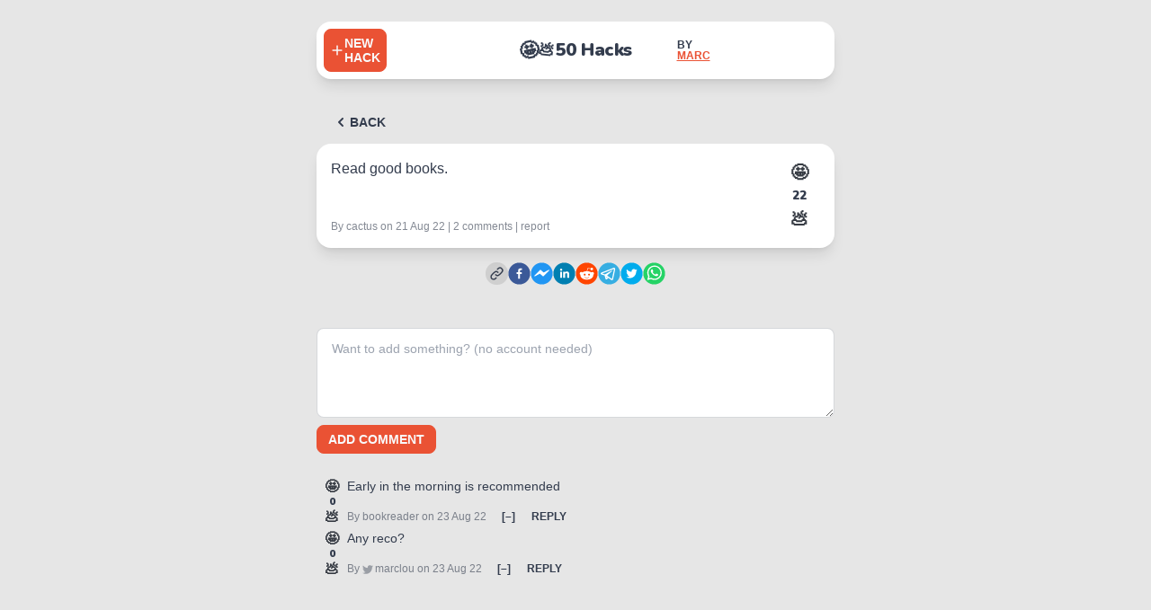

--- FILE ---
content_type: application/javascript; charset=utf-8
request_url: https://50hacks.co/_next/static/chunks/pages/_app-dc1f38032d71433f.js
body_size: 19224
content:
(self.webpackChunk_N_E=self.webpackChunk_N_E||[]).push([[888],{1118:function(e,t,n){(window.__NEXT_P=window.__NEXT_P||[]).push(["/_app",function(){return n(937)}])},6831:function(e,t){"use strict";t.Z={src:"/_next/static/media/marc.5471857d.png",height:80,width:80,blurDataURL:"[data-uri]"}},1210:function(e,t,n){"use strict";Object.defineProperty(t,"__esModule",{value:!0}),t.getDomainLocale=function(e,t,o,r){var i=n(8875).normalizeLocalePath,a=n(8748).detectDomainLocale,s=t||i(e,o).detectedLocale,c=a(r,void 0,s);if(c){var l="http".concat(c.http?"":"s","://"),u=s===c.defaultLocale?"":"/".concat(s);return"".concat(l).concat(c.domain).concat("").concat(u).concat(e)}return!1};("function"===typeof t.default||"object"===typeof t.default&&null!==t.default)&&"undefined"===typeof t.default.__esModule&&(Object.defineProperty(t.default,"__esModule",{value:!0}),Object.assign(t.default,t),e.exports=t.default)},8045:function(e,t,n){"use strict";var o=n(9361).default,r=n(4941).Z,i=n(3929).Z;Object.defineProperty(t,"__esModule",{value:!0}),t.default=function(e){var t=e.src,n=e.sizes,a=e.unoptimized,f=void 0!==a&&a,m=e.priority,h=void 0!==m&&m,x=e.loading,_=e.lazyRoot,S=void 0===_?null:_,A=e.lazyBoundary,k=e.className,R=e.quality,N=e.width,I=e.height,P=e.style,L=e.objectFit,M=e.objectPosition,z=e.onLoadingComplete,D=e.placeholder,B=void 0===D?"empty":D,U=e.blurDataURL,F=g(e,["src","sizes","unoptimized","priority","loading","lazyRoot","lazyBoundary","className","quality","width","height","style","objectFit","objectPosition","onLoadingComplete","placeholder","blurDataURL"]),Z=s.useContext(d.ImageConfigContext),q=s.useMemo((function(){var e=y||Z||l.imageConfigDefault,t=i(e.deviceSizes).concat(i(e.imageSizes)).sort((function(e,t){return e-t})),n=e.deviceSizes.sort((function(e,t){return e-t}));return p({},e,{allSizes:t,deviceSizes:n})}),[Z]),W=F,H=n?"responsive":"intrinsic";"layout"in W&&(W.layout&&(H=W.layout),delete W.layout);var V=C;if("loader"in W){if(W.loader){var G=W.loader;V=function(e){e.config;var t=g(e,["config"]);return G(t)}}delete W.loader}var Q="";if(function(e){return"object"===typeof e&&(O(e)||function(e){return void 0!==e.src}(e))}(t)){var X=O(t)?t.default:t;if(!X.src)throw new Error("An object should only be passed to the image component src parameter if it comes from a static image import. It must include src. Received ".concat(JSON.stringify(X)));if(U=U||X.blurDataURL,Q=X.src,(!H||"fill"!==H)&&(I=I||X.height,N=N||X.width,!X.height||!X.width))throw new Error("An object should only be passed to the image component src parameter if it comes from a static image import. It must include height and width. Received ".concat(JSON.stringify(X)))}t="string"===typeof t?t:Q;var K=T(N),$=T(I),J=T(R),Y=!h&&("lazy"===x||"undefined"===typeof x);(t.startsWith("data:")||t.startsWith("blob:"))&&(f=!0,Y=!1);b.has(t)&&(Y=!1);v&&(f=!0);var ee,te=r(s.useState(!1),2),ne=te[0],oe=te[1],re=r(u.useIntersection({rootRef:S,rootMargin:A||"200px",disabled:!Y}),3),ie=re[0],ae=re[1],se=re[2],ce=!Y||ae,le={boxSizing:"border-box",display:"block",overflow:"hidden",width:"initial",height:"initial",background:"none",opacity:1,border:0,margin:0,padding:0},ue={boxSizing:"border-box",display:"block",width:"initial",height:"initial",background:"none",opacity:1,border:0,margin:0,padding:0},de=!1,fe={position:"absolute",top:0,left:0,bottom:0,right:0,boxSizing:"border-box",padding:0,border:"none",margin:"auto",display:"block",width:0,height:0,minWidth:"100%",maxWidth:"100%",minHeight:"100%",maxHeight:"100%",objectFit:L,objectPosition:M};0;var pe=Object.assign({},P,fe),me="blur"!==B||ne?{}:{backgroundSize:L||"cover",backgroundPosition:M||"0% 0%",filter:"blur(20px)",backgroundImage:'url("'.concat(U,'")')};if("fill"===H)le.display="block",le.position="absolute",le.top=0,le.left=0,le.bottom=0,le.right=0;else if("undefined"!==typeof K&&"undefined"!==typeof $){var ge=$/K,he=isNaN(ge)?"100%":"".concat(100*ge,"%");"responsive"===H?(le.display="block",le.position="relative",de=!0,ue.paddingTop=he):"intrinsic"===H?(le.display="inline-block",le.position="relative",le.maxWidth="100%",de=!0,ue.maxWidth="100%",ee="data:image/svg+xml,%3csvg%20xmlns=%27http://www.w3.org/2000/svg%27%20version=%271.1%27%20width=%27".concat(K,"%27%20height=%27").concat($,"%27/%3e")):"fixed"===H&&(le.display="inline-block",le.position="relative",le.width=K,le.height=$)}else 0;var ve={src:w,srcSet:void 0,sizes:void 0};ce&&(ve=E({config:q,src:t,unoptimized:f,layout:H,width:K,quality:J,sizes:n,loader:V}));var ye=t;0;var be,we="imagesrcset",xe="imagesizes";we="imageSrcSet",xe="imageSizes";var Oe=(o(be={},we,ve.srcSet),o(be,xe,ve.sizes),be),Ee=s.default.useLayoutEffect,Te=s.useRef(z),Ce=s.useRef(t);s.useEffect((function(){Te.current=z}),[z]),Ee((function(){Ce.current!==t&&(se(),Ce.current=t)}),[se,t]);var _e=p({isLazy:Y,imgAttributes:ve,heightInt:$,widthInt:K,qualityInt:J,layout:H,className:k,imgStyle:pe,blurStyle:me,loading:x,config:q,unoptimized:f,placeholder:B,loader:V,srcString:ye,onLoadingCompleteRef:Te,setBlurComplete:oe,setIntersection:ie,isVisible:ce,noscriptSizes:n},W);return s.default.createElement(s.default.Fragment,null,s.default.createElement("span",{style:le},de?s.default.createElement("span",{style:ue},ee?s.default.createElement("img",{style:{display:"block",maxWidth:"100%",width:"initial",height:"initial",background:"none",opacity:1,border:0,margin:0,padding:0},alt:"","aria-hidden":!0,src:ee}):null):null,s.default.createElement(j,Object.assign({},_e))),h?s.default.createElement(c.default,null,s.default.createElement("link",Object.assign({key:"__nimg-"+ve.src+ve.srcSet+ve.sizes,rel:"preload",as:"image",href:ve.srcSet?void 0:ve.src},Oe))):null)};var a,s=function(e){if(e&&e.__esModule)return e;if(null===e||"object"!==typeof e&&"function"!==typeof e)return{default:e};var t=m();if(t&&t.has(e))return t.get(e);var n={},o=Object.defineProperty&&Object.getOwnPropertyDescriptor;for(var r in e)if(Object.prototype.hasOwnProperty.call(e,r)){var i=o?Object.getOwnPropertyDescriptor(e,r):null;i&&(i.get||i.set)?Object.defineProperty(n,r,i):n[r]=e[r]}n.default=e,t&&t.set(e,n);return n}(n(7294)),c=(a=n(5443))&&a.__esModule?a:{default:a},l=n(9309),u=n(7190),d=n(9977),f=(n(3794),n(2392));function p(){return p=Object.assign||function(e){for(var t=1;t<arguments.length;t++){var n=arguments[t];for(var o in n)Object.prototype.hasOwnProperty.call(n,o)&&(e[o]=n[o])}return e},p.apply(this,arguments)}function m(){if("function"!==typeof WeakMap)return null;var e=new WeakMap;return m=function(){return e},e}function g(e,t){if(null==e)return{};var n,o,r={},i=Object.keys(e);for(o=0;o<i.length;o++)n=i[o],t.indexOf(n)>=0||(r[n]=e[n]);return r}var h={deviceSizes:[640,750,828,1080,1200,1920,2048,3840],imageSizes:[16,32,48,64,96,128,256,384],path:"/_next/image",loader:"default",experimentalLayoutRaw:!1}||{},v=h.experimentalUnoptimized,y={deviceSizes:[640,750,828,1080,1200,1920,2048,3840],imageSizes:[16,32,48,64,96,128,256,384],path:"/_next/image",loader:"default",experimentalLayoutRaw:!1},b=new Set,w=(new Map,"[data-uri]");var x=new Map([["default",function(e){var t=e.config,n=e.src,o=e.width,r=e.quality;0;if(n.endsWith(".svg")&&!t.dangerouslyAllowSVG)return n;return"".concat(f.normalizePathTrailingSlash(t.path),"?url=").concat(encodeURIComponent(n),"&w=").concat(o,"&q=").concat(r||75)}],["imgix",function(e){var t=e.config,n=e.src,o=e.width,r=e.quality,i=new URL("".concat(t.path).concat(S(n))),a=i.searchParams;a.set("auto",a.get("auto")||"format"),a.set("fit",a.get("fit")||"max"),a.set("w",a.get("w")||o.toString()),r&&a.set("q",r.toString());return i.href}],["cloudinary",function(e){var t=e.config,n=e.src,o=e.width,r=e.quality,i=["f_auto","c_limit","w_"+o,"q_"+(r||"auto")].join(",")+"/";return"".concat(t.path).concat(i).concat(S(n))}],["akamai",function(e){var t=e.config,n=e.src,o=e.width;return"".concat(t.path).concat(S(n),"?imwidth=").concat(o)}],["custom",function(e){var t=e.src;throw new Error('Image with src "'.concat(t,'" is missing "loader" prop.')+"\nRead more: https://nextjs.org/docs/messages/next-image-missing-loader")}]]);function O(e){return void 0!==e.default}function E(e){var t=e.config,n=e.src,o=e.unoptimized,r=e.layout,a=e.width,s=e.quality,c=e.sizes,l=e.loader;if(o)return{src:n,srcSet:void 0,sizes:void 0};var u=function(e,t,n,o){var r=e.deviceSizes,a=e.allSizes;if(o&&("fill"===n||"responsive"===n)){for(var s,c=/(^|\s)(1?\d?\d)vw/g,l=[];s=c.exec(o);s)l.push(parseInt(s[2]));if(l.length){var u,d=.01*(u=Math).min.apply(u,i(l));return{widths:a.filter((function(e){return e>=r[0]*d})),kind:"w"}}return{widths:a,kind:"w"}}return"number"!==typeof t||"fill"===n||"responsive"===n?{widths:r,kind:"w"}:{widths:i(new Set([t,2*t].map((function(e){return a.find((function(t){return t>=e}))||a[a.length-1]})))),kind:"x"}}(t,a,r,c),d=u.widths,f=u.kind,p=d.length-1;return{sizes:c||"w"!==f?c:"100vw",srcSet:d.map((function(e,o){return"".concat(l({config:t,src:n,quality:s,width:e})," ").concat("w"===f?e:o+1).concat(f)})).join(", "),src:l({config:t,src:n,quality:s,width:d[p]})}}function T(e){return"number"===typeof e?e:"string"===typeof e?parseInt(e,10):void 0}function C(e){var t,n=(null==(t=e.config)?void 0:t.loader)||"default",o=x.get(n);if(o)return o(e);throw new Error('Unknown "loader" found in "next.config.js". Expected: '.concat(l.VALID_LOADERS.join(", "),". Received: ").concat(n))}function _(e,t,n,o,r,i){e&&e.src!==w&&e["data-loaded-src"]!==t&&(e["data-loaded-src"]=t,("decode"in e?e.decode():Promise.resolve()).catch((function(){})).then((function(){if(e.parentNode&&(b.add(t),"blur"===o&&i(!0),null==r?void 0:r.current)){var n=e.naturalWidth,a=e.naturalHeight;r.current({naturalWidth:n,naturalHeight:a})}})))}var j=function(e){var t=e.imgAttributes,n=(e.heightInt,e.widthInt),o=e.qualityInt,r=e.layout,i=e.className,a=e.imgStyle,c=e.blurStyle,l=e.isLazy,u=e.placeholder,d=e.loading,f=e.srcString,m=e.config,h=e.unoptimized,v=e.loader,y=e.onLoadingCompleteRef,b=e.setBlurComplete,w=e.setIntersection,x=e.onLoad,O=e.onError,T=(e.isVisible,e.noscriptSizes),C=g(e,["imgAttributes","heightInt","widthInt","qualityInt","layout","className","imgStyle","blurStyle","isLazy","placeholder","loading","srcString","config","unoptimized","loader","onLoadingCompleteRef","setBlurComplete","setIntersection","onLoad","onError","isVisible","noscriptSizes"]);return d=l?"lazy":d,s.default.createElement(s.default.Fragment,null,s.default.createElement("img",Object.assign({},C,t,{decoding:"async","data-nimg":r,className:i,style:p({},a,c),ref:s.useCallback((function(e){w(e),(null==e?void 0:e.complete)&&_(e,f,0,u,y,b)}),[w,f,r,u,y,b]),onLoad:function(e){_(e.currentTarget,f,0,u,y,b),x&&x(e)},onError:function(e){"blur"===u&&b(!0),O&&O(e)}})),(l||"blur"===u)&&s.default.createElement("noscript",null,s.default.createElement("img",Object.assign({},C,E({config:m,src:f,unoptimized:h,layout:r,width:n,quality:o,sizes:T,loader:v}),{decoding:"async","data-nimg":r,style:a,className:i,loading:d}))))};function S(e){return"/"===e[0]?e.slice(1):e}("function"===typeof t.default||"object"===typeof t.default&&null!==t.default)&&"undefined"===typeof t.default.__esModule&&(Object.defineProperty(t.default,"__esModule",{value:!0}),Object.assign(t.default,t),e.exports=t.default)},8418:function(e,t,n){"use strict";var o=n(4941).Z;n(5753).default;Object.defineProperty(t,"__esModule",{value:!0}),t.default=void 0;var r,i=(r=n(7294))&&r.__esModule?r:{default:r},a=n(6273),s=n(2725),c=n(3462),l=n(1018),u=n(7190),d=n(1210),f=n(8684);var p="undefined"!==typeof i.default.useTransition,m={};function g(e,t,n,o){if(e&&a.isLocalURL(t)){e.prefetch(t,n,o).catch((function(e){0}));var r=o&&"undefined"!==typeof o.locale?o.locale:e&&e.locale;m[t+"%"+n+(r?"%"+r:"")]=!0}}var h=i.default.forwardRef((function(e,t){var n,r=e.href,h=e.as,v=e.children,y=e.prefetch,b=e.passHref,w=e.replace,x=e.shallow,O=e.scroll,E=e.locale,T=e.onClick,C=e.onMouseEnter,_=e.legacyBehavior,j=void 0===_?!0!==Boolean(!1):_,S=function(e,t){if(null==e)return{};var n,o,r={},i=Object.keys(e);for(o=0;o<i.length;o++)n=i[o],t.indexOf(n)>=0||(r[n]=e[n]);return r}(e,["href","as","children","prefetch","passHref","replace","shallow","scroll","locale","onClick","onMouseEnter","legacyBehavior"]);n=v,!j||"string"!==typeof n&&"number"!==typeof n||(n=i.default.createElement("a",null,n));var A=!1!==y,k=o(p?i.default.useTransition():[],2)[1],R=i.default.useContext(c.RouterContext),N=i.default.useContext(l.AppRouterContext);N&&(R=N);var I,P=i.default.useMemo((function(){var e=o(a.resolveHref(R,r,!0),2),t=e[0],n=e[1];return{href:t,as:h?a.resolveHref(R,h):n||t}}),[R,r,h]),L=P.href,M=P.as,z=i.default.useRef(L),D=i.default.useRef(M);j&&(I=i.default.Children.only(n));var B=j?I&&"object"===typeof I&&I.ref:t,U=o(u.useIntersection({rootMargin:"200px"}),3),F=U[0],Z=U[1],q=U[2],W=i.default.useCallback((function(e){D.current===M&&z.current===L||(q(),D.current=M,z.current=L),F(e),B&&("function"===typeof B?B(e):"object"===typeof B&&(B.current=e))}),[M,B,L,q,F]);i.default.useEffect((function(){var e=Z&&A&&a.isLocalURL(L),t="undefined"!==typeof E?E:R&&R.locale,n=m[L+"%"+M+(t?"%"+t:"")];e&&!n&&g(R,L,M,{locale:t})}),[M,L,Z,E,A,R]);var H={ref:W,onClick:function(e){j||"function"!==typeof T||T(e),j&&I.props&&"function"===typeof I.props.onClick&&I.props.onClick(e),e.defaultPrevented||function(e,t,n,o,r,i,s,c,l){if("A"!==e.currentTarget.nodeName.toUpperCase()||!function(e){var t=e.currentTarget.target;return t&&"_self"!==t||e.metaKey||e.ctrlKey||e.shiftKey||e.altKey||e.nativeEvent&&2===e.nativeEvent.which}(e)&&a.isLocalURL(n)){e.preventDefault();var u=function(){t[r?"replace":"push"](n,o,{shallow:i,locale:c,scroll:s})};l?l(u):u()}}(e,R,L,M,w,x,O,E,N?k:void 0)},onMouseEnter:function(e){j||"function"!==typeof C||C(e),j&&I.props&&"function"===typeof I.props.onMouseEnter&&I.props.onMouseEnter(e),a.isLocalURL(L)&&g(R,L,M,{priority:!0})}};if(!j||b||"a"===I.type&&!("href"in I.props)){var V="undefined"!==typeof E?E:R&&R.locale,G=R&&R.isLocaleDomain&&d.getDomainLocale(M,V,R.locales,R.domainLocales);H.href=G||f.addBasePath(s.addLocale(M,V,R&&R.defaultLocale))}return j?i.default.cloneElement(I,H):i.default.createElement("a",Object.assign({},S,H),n)}));t.default=h,("function"===typeof t.default||"object"===typeof t.default&&null!==t.default)&&"undefined"===typeof t.default.__esModule&&(Object.defineProperty(t.default,"__esModule",{value:!0}),Object.assign(t.default,t),e.exports=t.default)},8875:function(e,t,n){"use strict";Object.defineProperty(t,"__esModule",{value:!0}),t.normalizeLocalePath=void 0;t.normalizeLocalePath=function(e,t){return n(4317).normalizeLocalePath(e,t)},("function"===typeof t.default||"object"===typeof t.default&&null!==t.default)&&"undefined"===typeof t.default.__esModule&&(Object.defineProperty(t.default,"__esModule",{value:!0}),Object.assign(t.default,t),e.exports=t.default)},7190:function(e,t,n){"use strict";var o=n(4941).Z;Object.defineProperty(t,"__esModule",{value:!0}),t.useIntersection=function(e){var t=e.rootRef,n=e.rootMargin,l=e.disabled||!a,u=r.useRef(),d=o(r.useState(!1),2),f=d[0],p=d[1],m=o(r.useState(null),2),g=m[0],h=m[1];r.useEffect((function(){if(a){if(u.current&&(u.current(),u.current=void 0),l||f)return;return g&&g.tagName&&(u.current=function(e,t,n){var o=function(e){var t,n={root:e.root||null,margin:e.rootMargin||""},o=c.find((function(e){return e.root===n.root&&e.margin===n.margin}));if(o&&(t=s.get(o)))return t;var r=new Map,i=new IntersectionObserver((function(e){e.forEach((function(e){var t=r.get(e.target),n=e.isIntersecting||e.intersectionRatio>0;t&&n&&t(n)}))}),e);return t={id:n,observer:i,elements:r},c.push(n),s.set(n,t),t}(n),r=o.id,i=o.observer,a=o.elements;return a.set(e,t),i.observe(e),function(){if(a.delete(e),i.unobserve(e),0===a.size){i.disconnect(),s.delete(r);var t=c.findIndex((function(e){return e.root===r.root&&e.margin===r.margin}));t>-1&&c.splice(t,1)}}}(g,(function(e){return e&&p(e)}),{root:null==t?void 0:t.current,rootMargin:n})),function(){null==u.current||u.current(),u.current=void 0}}if(!f){var e=i.requestIdleCallback((function(){return p(!0)}));return function(){return i.cancelIdleCallback(e)}}}),[g,l,n,t,f]);var v=r.useCallback((function(){p(!1)}),[]);return[h,f,v]};var r=n(7294),i=n(9311),a="function"===typeof IntersectionObserver;var s=new Map,c=[];("function"===typeof t.default||"object"===typeof t.default&&null!==t.default)&&"undefined"===typeof t.default.__esModule&&(Object.defineProperty(t.default,"__esModule",{value:!0}),Object.assign(t.default,t),e.exports=t.default)},1018:function(e,t,n){"use strict";var o;Object.defineProperty(t,"__esModule",{value:!0}),t.AppRouterContext=void 0;var r=((o=n(7294))&&o.__esModule?o:{default:o}).default.createContext(null);t.AppRouterContext=r},937:function(e,t,n){"use strict";function o(e,t,n){return t in e?Object.defineProperty(e,t,{value:n,enumerable:!0,configurable:!0,writable:!0}):e[t]=n,e}function r(e){for(var t=1;t<arguments.length;t++){var n=null!=arguments[t]?arguments[t]:{},r=Object.keys(n);"function"===typeof Object.getOwnPropertySymbols&&(r=r.concat(Object.getOwnPropertySymbols(n).filter((function(e){return Object.getOwnPropertyDescriptor(n,e).enumerable})))),r.forEach((function(t){o(e,t,n[t])}))}return e}n.r(t),n.d(t,{default:function(){return P}});var i=n(5893),a=n(9008),s=n.n(a);n(993),n(906);function c(e,t){return t=null!=t?t:{},Object.getOwnPropertyDescriptors?Object.defineProperties(e,Object.getOwnPropertyDescriptors(t)):function(e,t){var n=Object.keys(e);if(Object.getOwnPropertySymbols){var o=Object.getOwnPropertySymbols(e);t&&(o=o.filter((function(t){return Object.getOwnPropertyDescriptor(e,t).enumerable}))),n.push.apply(n,o)}return n}(Object(t)).forEach((function(n){Object.defineProperty(e,n,Object.getOwnPropertyDescriptor(t,n))})),e}var l=n(797),u=n(7294);function d(e,t,n){var o,r=n||{},i=r.noTrailing,a=void 0!==i&&i,s=r.noLeading,c=void 0!==s&&s,l=r.debounceMode,u=void 0===l?void 0:l,d=!1,f=0;function p(){o&&clearTimeout(o)}function m(){for(var n=arguments.length,r=new Array(n),i=0;i<n;i++)r[i]=arguments[i];var s=this,l=Date.now()-f;function m(){f=Date.now(),t.apply(s,r)}function g(){o=void 0}d||(c||!u||o||m(),p(),void 0===u&&l>e?c?(f=Date.now(),a||(o=setTimeout(u?g:m,e))):m():!0!==a&&(o=setTimeout(u?g:m,void 0===u?e-l:e)))}return m.cancel=function(e){var t=(e||{}).upcomingOnly,n=void 0!==t&&t;p(),d=!n},m}var f=n(748),p="userState",m={upvotes:[],downvotes:[],upvotesComment:[],downvotesComment:[],upvotesReply:[],downvotesReply:[],createdByName:void 0,createdByTwitter:void 0};var g=function(e){var t=e.children,n=(0,u.useState)(m),o=n[0],a=n[1];(0,u.useEffect)((function(){s()}),[]),(0,u.useEffect)((function(){g()}),[o]);var s=function(){try{var e=localStorage.getItem(p);if(null===e)return;a(JSON.parse(e))}catch(t){console.log("oops, fail to load state"+t)}},g=d(1e3,(function(){try{var e=JSON.stringify(o);e!==JSON.stringify(m)&&localStorage.setItem(p,e)}catch(t){console.log("oops, fail to save state"+t)}}));return(0,i.jsx)(f.Z.Provider,{value:{userState:o,toggleVote:function(e,t){a((function(n){var o=n.upvotes||[],i=n.downvotes||[],a=o.includes(e),s=i.includes(e);return"up"===t?c(r({},n),a?{upvotes:(0,l.Z)(o.filter((function(t){return t!==e})))}:s?{upvotes:(0,l.Z)(o).concat([e]),downvotes:(0,l.Z)(i.filter((function(t){return t!==e})))}:{upvotes:(0,l.Z)(o).concat([e])}):"down"===t?c(r({},n),a?{upvotes:(0,l.Z)(o.filter((function(t){return t!==e}))),downvotes:(0,l.Z)(i).concat([e])}:s?{downvotes:(0,l.Z)(i.filter((function(t){return t!==e})))}:{downvotes:(0,l.Z)(i).concat([e])}):void 0}))},toggleVoteComment:function(e,t){a((function(n){var o=n.upvotesComment||[],i=n.downvotesComment||[],a=o.includes(e),s=i.includes(e);return"up"===t?c(r({},n),a?{upvotesComment:(0,l.Z)(o.filter((function(t){return t!==e})))}:s?{upvotesComment:(0,l.Z)(o).concat([e]),downvotesComment:(0,l.Z)(i.filter((function(t){return t!==e})))}:{upvotesComment:(0,l.Z)(o).concat([e])}):"down"===t?c(r({},n),a?{upvotesComment:(0,l.Z)(o.filter((function(t){return t!==e}))),downvotesComment:(0,l.Z)(i).concat([e])}:s?{downvotesComment:(0,l.Z)(i.filter((function(t){return t!==e})))}:{downvotesComment:(0,l.Z)(i).concat([e])}):void 0}))},toggleVoteReply:function(e,t){a((function(n){var o=n.upvotesReply||[],i=n.downvotesReply||[],a=o.includes(e),s=i.includes(e);return"up"===t?c(r({},n),a?{upvotesReply:(0,l.Z)(o.filter((function(t){return t!==e})))}:s?{upvotesReply:(0,l.Z)(o).concat([e]),downvotesReply:(0,l.Z)(i.filter((function(t){return t!==e})))}:{upvotesReply:(0,l.Z)(o).concat([e])}):"down"===t?c(r({},n),a?{upvotesReply:(0,l.Z)(o.filter((function(t){return t!==e}))),downvotesReply:(0,l.Z)(i).concat([e])}:s?{downvotesReply:(0,l.Z)(i.filter((function(t){return t!==e})))}:{downvotesReply:(0,l.Z)(i).concat([e])}):void 0}))},updateCreatedByValues:function(e,t){a((function(n){return c(r({},n),{createdByName:e,createdByTwitter:t})}))}},children:t})},h=n(2920),v=n(3457),y=n.n(v);function b(e,t){for(var n=0;n<t.length;n++){var o=t[n];o.enumerable=o.enumerable||!1,o.configurable=!0,"value"in o&&(o.writable=!0),Object.defineProperty(e,o.key,o)}}function w(e,t){return w=Object.setPrototypeOf||function(e,t){return e.__proto__=t,e},w(e,t)}function x(e,t){if("function"!==typeof t&&null!==t)throw new TypeError("Super expression must either be null or a function");e.prototype=Object.create(t&&t.prototype,{constructor:{value:e,writable:!0,configurable:!0}}),t&&w(e,t)}function O(e){return O=Object.setPrototypeOf?Object.getPrototypeOf:function(e){return e.__proto__||Object.getPrototypeOf(e)},O(e)}function E(e){return O(e)}function T(e,t){return!t||"object"!==((n=t)&&n.constructor===Symbol?"symbol":typeof n)&&"function"!==typeof t?function(e){if(void 0===e)throw new ReferenceError("this hasn't been initialised - super() hasn't been called");return e}(e):t;var n}function C(e){var t=function(){if("undefined"===typeof Reflect||!Reflect.construct)return!1;if(Reflect.construct.sham)return!1;if("function"===typeof Proxy)return!0;try{return Boolean.prototype.valueOf.call(Reflect.construct(Boolean,[],(function(){}))),!0}catch(e){return!1}}();return function(){var n,o=E(e);if(t){var r=E(this).constructor;n=Reflect.construct(o,arguments,r)}else n=o.apply(this,arguments);return T(this,n)}}var _=function(e){x(a,e);var t,n,o,r=C(a);function a(e){var t;return function(e,t){if(!(e instanceof t))throw new TypeError("Cannot call a class as a function")}(this,a),(t=r.call(this,e)).state={error:null,errorInfo:null},t}return t=a,(n=[{key:"componentDidCatch",value:function(e,t){this.setState({error:e,errorInfo:t})}},{key:"handleRefresh",value:function(){window.location.reload(!1)}},{key:"render",value:function(){return this.state.errorInfo?(0,i.jsx)("div",{className:"flex items-center justify-center w-full",children:(0,i.jsx)("div",{className:"card shadow-2xl max-w-xl bg-base-100",children:(0,i.jsxs)("div",{className:"card-body",children:[(0,i.jsx)("h6",{className:"mb-2 text-2xl font-bold text-center",children:"Oops! Something went wrong..."}),(0,i.jsx)("p",{className:"text-center mb-4 opacity-75 text-error",children:this.state.error.message}),(0,i.jsx)("p",{className:"text-center mb-2 font-bold",children:"No worries, we got your back! Try a magic trick below \ud83e\ude84"}),(0,i.jsx)("div",{className:"justify-center card-actions",children:(0,i.jsx)("button",{className:"btn btn-primary btn-wide",onClick:this.handleRefresh,children:"Fix it please!"})}),(0,i.jsxs)("p",{className:"text-center opacity-75 pt-6 text-sm",children:["Psst... If the error persists, reach me out"," ",(0,i.jsx)("a",{href:"https://twitter.com/marc_louvion",target:"_blank",className:"link link-primary",rel:"noreferrer",children:"on Twitter"})]})]})})}):this.props.children}}])&&b(t.prototype,n),o&&b(t,o),a}(u.Component),j=n(1664),S=n.n(j),A=n(5675),k=n.n(A),R=n(6831),N=function(){return(0,i.jsxs)("div",{className:"navbar bg-base-100 rounded-box shadow-lg mx-auto max-w-xl mb-6",children:[(0,i.jsx)("div",{className:"navbar-start",children:(0,i.jsx)(S(),{href:"/new",children:(0,i.jsx)("button",{className:"btn btn-accent px-1.5","aria-label":"Add a hack",children:(0,i.jsxs)("div",{className:"flex flex-row justify-center items-center gap-0.5",children:[(0,i.jsx)("svg",{xmlns:"http://www.w3.org/2000/svg",className:"h-4 w-4",viewBox:"0 0 20 20",fill:"currentColor",children:(0,i.jsx)("path",{fillRule:"evenodd",d:"M10 3a1 1 0 011 1v5h5a1 1 0 110 2h-5v5a1 1 0 11-2 0v-5H4a1 1 0 110-2h5V4a1 1 0 011-1z",clipRule:"evenodd"})}),(0,i.jsxs)("div",{className:"text-left leading-4",children:["New",(0,i.jsx)("br",{}),"hack"]})]})})})}),(0,i.jsx)("div",{className:"navbar-center",children:(0,i.jsx)(S(),{href:"/",children:(0,i.jsxs)("a",{className:"btn btn-ghost normal-case text-xl indicator group",children:[(0,i.jsx)("span",{className:"indicator-item indicator-start top-3 left-1 -rotate-12 scale-110 group-hover:scale-75 duration-200",children:"\ud83e\udd29"}),(0,i.jsx)("span",{className:"indicator-item indicator-bottom bottom-3.5 right-1.5 rotate-6 scale-90 group-hover:scale-125 duration-200",children:"\ud83d\udca9"}),(0,i.jsx)("span",{className:"font-bold tracking-tight fontSpecial",children:"50 Hacks"})]})})}),(0,i.jsx)("div",{className:"navbar-end",children:(0,i.jsx)("a",{className:"btn btn-ghost px-1",href:"https://twitter.com/marc_louvion",target:"_blank",rel:"noreferrer",children:(0,i.jsxs)("div",{className:"flex flex-row justify-center items-center gap-1 text-xs",children:[(0,i.jsx)("div",{className:"avatar",children:(0,i.jsx)("div",{className:"relative w-7 rounded-full",children:(0,i.jsx)(k(),{src:R.Z,alt:"Marc Lou",placeholder:"blur",layout:"fill"})})}),(0,i.jsxs)("div",{className:"text-left leading-3",children:["By ",(0,i.jsx)("br",{}),(0,i.jsx)("span",{className:"underline text-accent",children:"Marc"})]})]})})})]})},I=function(e){var t=e.children;return(0,i.jsxs)("div",{className:"min-h-screen w-full p-2 lg:p-6",children:[(0,i.jsx)(h.Ix,{position:"top-right",closeOnClick:!0,draggable:!0}),(0,i.jsxs)(_,{children:[(0,i.jsx)(y(),{color:"#EA5234",options:{showSpinner:!1}}),(0,i.jsx)(N,{}),(0,i.jsx)("main",{children:t})]})]})};var P=function(e){var t=e.Component,n=e.pageProps;return(0,i.jsxs)(i.Fragment,{children:[(0,i.jsx)(s(),{children:(0,i.jsx)("meta",{name:"viewport",content:"width=device-width, initial-scale=1"})}),(0,i.jsx)(g,{children:(0,i.jsx)(I,{children:(0,i.jsx)(t,r({},n))})})]})}},748:function(e,t,n){"use strict";var o=(0,n(7294).createContext)(null);t.Z=o},993:function(){},906:function(){},9008:function(e,t,n){e.exports=n(5443)},5675:function(e,t,n){e.exports=n(8045)},1664:function(e,t,n){e.exports=n(8418)},1163:function(e,t,n){e.exports=n(387)},3457:function(e,t,n){var o,r=Object.create,i=Object.defineProperty,a=Object.getOwnPropertyDescriptor,s=Object.getOwnPropertyNames,c=Object.getPrototypeOf,l=Object.prototype.hasOwnProperty,u=e=>i(e,"__esModule",{value:!0}),d=(e,t)=>i(e,"name",{value:t,configurable:!0}),f=(e,t,n,o)=>{if(t&&"object"==typeof t||"function"==typeof t)for(let r of s(t))!l.call(e,r)&&(n||"default"!==r)&&i(e,r,{get:()=>t[r],enumerable:!(o=a(t,r))||o.enumerable});return e},p=(e,t)=>f(u(i(null!=e?r(c(e)):{},"default",!t&&e&&e.__esModule?{get:()=>e.default,enumerable:!0}:{value:e,enumerable:!0})),e),m=(o="undefined"!=typeof WeakMap?new WeakMap:0,(e,t)=>o&&o.get(e)||(t=f(u({}),e,1),o&&o.set(e,t),t)),g={};((e,t)=>{for(var n in t)i(e,n,{get:t[n],enumerable:!0})})(g,{default:()=>w});var h=p(n(1163)),v=p(n(4865)),y=p(n(5697)),b=p(n(7294));function w({color:e="#29D",startPosition:t=.3,stopDelayMs:n=200,height:o=3,showOnShallow:r=!0,options:i,nonce:a}){let s=null;b.useEffect((()=>(i&&v.configure(i),h.default.events.on("routeChangeStart",c),h.default.events.on("routeChangeComplete",l),h.default.events.on("routeChangeError",l),()=>{h.default.events.off("routeChangeStart",c),h.default.events.off("routeChangeComplete",l),h.default.events.off("routeChangeError",l)})),[]);let c=d(((e,{shallow:n})=>{(!n||r)&&(v.set(t),v.start())}),"routeChangeStart"),l=d(((e,{shallow:t})=>{(!t||r)&&(s&&clearTimeout(s),s=setTimeout((()=>{v.done(!0)}),n))}),"routeChangeEnd");return b.createElement("style",{nonce:a},`\n      #nprogress {\n        pointer-events: none;\n      }\n      #nprogress .bar {\n        background: ${e};\n        position: fixed;\n        z-index: 9999;\n        top: 0;\n        left: 0;\n        width: 100%;\n        height: ${o}px;\n      }\n      #nprogress .peg {\n        display: block;\n        position: absolute;\n        right: 0px;\n        width: 100px;\n        height: 100%;\n        box-shadow: 0 0 10px ${e}, 0 0 5px ${e};\n        opacity: 1;\n        -webkit-transform: rotate(3deg) translate(0px, -4px);\n        -ms-transform: rotate(3deg) translate(0px, -4px);\n        transform: rotate(3deg) translate(0px, -4px);\n      }\n      #nprogress .spinner {\n        display: block;\n        position: fixed;\n        z-index: 1031;\n        top: 15px;\n        right: 15px;\n      }\n      #nprogress .spinner-icon {\n        width: 18px;\n        height: 18px;\n        box-sizing: border-box;\n        border: solid 2px transparent;\n        border-top-color: ${e};\n        border-left-color: ${e};\n        border-radius: 50%;\n        -webkit-animation: nprogresss-spinner 400ms linear infinite;\n        animation: nprogress-spinner 400ms linear infinite;\n      }\n      .nprogress-custom-parent {\n        overflow: hidden;\n        position: relative;\n      }\n      .nprogress-custom-parent #nprogress .spinner,\n      .nprogress-custom-parent #nprogress .bar {\n        position: absolute;\n      }\n      @-webkit-keyframes nprogress-spinner {\n        0% {\n          -webkit-transform: rotate(0deg);\n        }\n        100% {\n          -webkit-transform: rotate(360deg);\n        }\n      }\n      @keyframes nprogress-spinner {\n        0% {\n          transform: rotate(0deg);\n        }\n        100% {\n          transform: rotate(360deg);\n        }\n      }\n    `)}d(w,"NextNProgress"),w.propTypes={color:y.string,startPosition:y.number,stopDelayMs:y.number,height:y.number,showOnShallow:y.bool,options:y.object,nonce:y.string},e.exports=m(g)},4865:function(e,t,n){var o,r;o=function(){var e={version:"0.2.0"},t=e.settings={minimum:.08,easing:"ease",positionUsing:"",speed:200,trickle:!0,trickleRate:.02,trickleSpeed:800,showSpinner:!0,barSelector:'[role="bar"]',spinnerSelector:'[role="spinner"]',parent:"body",template:'<div class="bar" role="bar"><div class="peg"></div></div><div class="spinner" role="spinner"><div class="spinner-icon"></div></div>'};function n(e,t,n){return e<t?t:e>n?n:e}function o(e){return 100*(-1+e)}function r(e,n,r){var i;return(i="translate3d"===t.positionUsing?{transform:"translate3d("+o(e)+"%,0,0)"}:"translate"===t.positionUsing?{transform:"translate("+o(e)+"%,0)"}:{"margin-left":o(e)+"%"}).transition="all "+n+"ms "+r,i}e.configure=function(e){var n,o;for(n in e)void 0!==(o=e[n])&&e.hasOwnProperty(n)&&(t[n]=o);return this},e.status=null,e.set=function(o){var s=e.isStarted();o=n(o,t.minimum,1),e.status=1===o?null:o;var c=e.render(!s),l=c.querySelector(t.barSelector),u=t.speed,d=t.easing;return c.offsetWidth,i((function(n){""===t.positionUsing&&(t.positionUsing=e.getPositioningCSS()),a(l,r(o,u,d)),1===o?(a(c,{transition:"none",opacity:1}),c.offsetWidth,setTimeout((function(){a(c,{transition:"all "+u+"ms linear",opacity:0}),setTimeout((function(){e.remove(),n()}),u)}),u)):setTimeout(n,u)})),this},e.isStarted=function(){return"number"===typeof e.status},e.start=function(){e.status||e.set(0);var n=function(){setTimeout((function(){e.status&&(e.trickle(),n())}),t.trickleSpeed)};return t.trickle&&n(),this},e.done=function(t){return t||e.status?e.inc(.3+.5*Math.random()).set(1):this},e.inc=function(t){var o=e.status;return o?("number"!==typeof t&&(t=(1-o)*n(Math.random()*o,.1,.95)),o=n(o+t,0,.994),e.set(o)):e.start()},e.trickle=function(){return e.inc(Math.random()*t.trickleRate)},function(){var t=0,n=0;e.promise=function(o){return o&&"resolved"!==o.state()?(0===n&&e.start(),t++,n++,o.always((function(){0===--n?(t=0,e.done()):e.set((t-n)/t)})),this):this}}(),e.render=function(n){if(e.isRendered())return document.getElementById("nprogress");c(document.documentElement,"nprogress-busy");var r=document.createElement("div");r.id="nprogress",r.innerHTML=t.template;var i,s=r.querySelector(t.barSelector),l=n?"-100":o(e.status||0),u=document.querySelector(t.parent);return a(s,{transition:"all 0 linear",transform:"translate3d("+l+"%,0,0)"}),t.showSpinner||(i=r.querySelector(t.spinnerSelector))&&d(i),u!=document.body&&c(u,"nprogress-custom-parent"),u.appendChild(r),r},e.remove=function(){l(document.documentElement,"nprogress-busy"),l(document.querySelector(t.parent),"nprogress-custom-parent");var e=document.getElementById("nprogress");e&&d(e)},e.isRendered=function(){return!!document.getElementById("nprogress")},e.getPositioningCSS=function(){var e=document.body.style,t="WebkitTransform"in e?"Webkit":"MozTransform"in e?"Moz":"msTransform"in e?"ms":"OTransform"in e?"O":"";return t+"Perspective"in e?"translate3d":t+"Transform"in e?"translate":"margin"};var i=function(){var e=[];function t(){var n=e.shift();n&&n(t)}return function(n){e.push(n),1==e.length&&t()}}(),a=function(){var e=["Webkit","O","Moz","ms"],t={};function n(e){return e.replace(/^-ms-/,"ms-").replace(/-([\da-z])/gi,(function(e,t){return t.toUpperCase()}))}function o(t){var n=document.body.style;if(t in n)return t;for(var o,r=e.length,i=t.charAt(0).toUpperCase()+t.slice(1);r--;)if((o=e[r]+i)in n)return o;return t}function r(e){return e=n(e),t[e]||(t[e]=o(e))}function i(e,t,n){t=r(t),e.style[t]=n}return function(e,t){var n,o,r=arguments;if(2==r.length)for(n in t)void 0!==(o=t[n])&&t.hasOwnProperty(n)&&i(e,n,o);else i(e,r[1],r[2])}}();function s(e,t){return("string"==typeof e?e:u(e)).indexOf(" "+t+" ")>=0}function c(e,t){var n=u(e),o=n+t;s(n,t)||(e.className=o.substring(1))}function l(e,t){var n,o=u(e);s(e,t)&&(n=o.replace(" "+t+" "," "),e.className=n.substring(1,n.length-1))}function u(e){return(" "+(e.className||"")+" ").replace(/\s+/gi," ")}function d(e){e&&e.parentNode&&e.parentNode.removeChild(e)}return e},void 0===(r="function"===typeof o?o.call(t,n,t,e):o)||(e.exports=r)},2703:function(e,t,n){"use strict";var o=n(414);function r(){}function i(){}i.resetWarningCache=r,e.exports=function(){function e(e,t,n,r,i,a){if(a!==o){var s=new Error("Calling PropTypes validators directly is not supported by the `prop-types` package. Use PropTypes.checkPropTypes() to call them. Read more at http://fb.me/use-check-prop-types");throw s.name="Invariant Violation",s}}function t(){return e}e.isRequired=e;var n={array:e,bigint:e,bool:e,func:e,number:e,object:e,string:e,symbol:e,any:e,arrayOf:t,element:e,elementType:e,instanceOf:t,node:e,objectOf:t,oneOf:t,oneOfType:t,shape:t,exact:t,checkPropTypes:i,resetWarningCache:r};return n.PropTypes=n,n}},5697:function(e,t,n){e.exports=n(2703)()},414:function(e){"use strict";e.exports="SECRET_DO_NOT_PASS_THIS_OR_YOU_WILL_BE_FIRED"},797:function(e,t,n){"use strict";function o(e,t){(null==t||t>e.length)&&(t=e.length);for(var n=0,o=new Array(t);n<t;n++)o[n]=e[n];return o}function r(e){return function(e){if(Array.isArray(e))return o(e)}(e)||function(e){if("undefined"!==typeof Symbol&&null!=e[Symbol.iterator]||null!=e["@@iterator"])return Array.from(e)}(e)||function(e,t){if(e){if("string"===typeof e)return o(e,t);var n=Object.prototype.toString.call(e).slice(8,-1);return"Object"===n&&e.constructor&&(n=e.constructor.name),"Map"===n||"Set"===n?Array.from(n):"Arguments"===n||/^(?:Ui|I)nt(?:8|16|32)(?:Clamped)?Array$/.test(n)?o(e,t):void 0}}(e)||function(){throw new TypeError("Invalid attempt to spread non-iterable instance.\\nIn order to be iterable, non-array objects must have a [Symbol.iterator]() method.")}()}n.d(t,{Z:function(){return r}})},2920:function(e,t,n){"use strict";n.d(t,{Ix:function(){return S},Am:function(){return z}});var o=n(7294);function r(e){var t,n,o="";if("string"===typeof e||"number"===typeof e)o+=e;else if("object"===typeof e)if(Array.isArray(e))for(t=0;t<e.length;t++)e[t]&&(n=r(e[t]))&&(o&&(o+=" "),o+=n);else for(t in e)e[t]&&(o&&(o+=" "),o+=t);return o}var i=function(){for(var e,t,n=0,o="";n<arguments.length;)(e=arguments[n++])&&(t=r(e))&&(o&&(o+=" "),o+=t);return o};function a(e){return"number"==typeof e&&!isNaN(e)}function s(e){return"boolean"==typeof e}function c(e){return"string"==typeof e}function l(e){return"function"==typeof e}function u(e){return c(e)||l(e)?e:null}function d(e){return 0===e||e}function f(e){return(0,o.isValidElement)(e)||c(e)||l(e)||a(e)}const p={TOP_LEFT:"top-left",TOP_RIGHT:"top-right",TOP_CENTER:"top-center",BOTTOM_LEFT:"bottom-left",BOTTOM_RIGHT:"bottom-right",BOTTOM_CENTER:"bottom-center"},m={INFO:"info",SUCCESS:"success",WARNING:"warning",ERROR:"error",DEFAULT:"default"};function g(e){let{enter:t,exit:n,appendPosition:r=!1,collapse:i=!0,collapseDuration:a=300}=e;return function(e){let{children:s,position:c,preventExitTransition:l,done:u,nodeRef:d,isIn:f}=e;const p=r?t+"--"+c:t,m=r?n+"--"+c:n,g=(0,o.useRef)(),h=(0,o.useRef)(0);function v(e){if(e.target!==d.current)return;const t=d.current;t.dispatchEvent(new Event("d")),t.removeEventListener("animationend",v),t.removeEventListener("animationcancel",v),0===h.current&&"animationcancel"!==e.type&&(t.className=g.current)}function y(){const e=d.current;e.removeEventListener("animationend",y),i?function(e,t,n){void 0===n&&(n=300);const{scrollHeight:o,style:r}=e;requestAnimationFrame((()=>{r.minHeight="initial",r.height=o+"px",r.transition="all "+n+"ms",requestAnimationFrame((()=>{r.height="0",r.padding="0",r.margin="0",setTimeout(t,n)}))}))}(e,u,a):u()}return(0,o.useLayoutEffect)((()=>{!function(){const e=d.current;g.current=e.className,e.className+=" "+p,e.addEventListener("animationend",v),e.addEventListener("animationcancel",v)}()}),[]),(0,o.useEffect)((()=>{f||(l?y():function(){h.current=1;const e=d.current;e.className+=" "+m,e.addEventListener("animationend",y)}())}),[f]),o.createElement(o.Fragment,null,s)}}function h(e,t){return{content:e.content,containerId:e.props.containerId,id:e.props.toastId,theme:e.props.theme,type:e.props.type,data:e.props.data||{},isLoading:e.props.isLoading,icon:e.props.icon,status:t}}const v={list:new Map,emitQueue:new Map,on(e,t){return this.list.has(e)||this.list.set(e,[]),this.list.get(e).push(t),this},off(e,t){if(t){const n=this.list.get(e).filter((e=>e!==t));return this.list.set(e,n),this}return this.list.delete(e),this},cancelEmit(e){const t=this.emitQueue.get(e);return t&&(t.forEach(clearTimeout),this.emitQueue.delete(e)),this},emit(e){this.list.has(e)&&this.list.get(e).forEach((t=>{const n=setTimeout((()=>{t(...[].slice.call(arguments,1))}),0);this.emitQueue.has(e)||this.emitQueue.set(e,[]),this.emitQueue.get(e).push(n)}))}},y=e=>{let{theme:t,type:n,...r}=e;return o.createElement("svg",{viewBox:"0 0 24 24",width:"100%",height:"100%",fill:"colored"===t?"currentColor":"var(--toastify-icon-color-"+n+")",...r})},b={info:function(e){return o.createElement(y,{...e},o.createElement("path",{d:"M12 0a12 12 0 1012 12A12.013 12.013 0 0012 0zm.25 5a1.5 1.5 0 11-1.5 1.5 1.5 1.5 0 011.5-1.5zm2.25 13.5h-4a1 1 0 010-2h.75a.25.25 0 00.25-.25v-4.5a.25.25 0 00-.25-.25h-.75a1 1 0 010-2h1a2 2 0 012 2v4.75a.25.25 0 00.25.25h.75a1 1 0 110 2z"}))},warning:function(e){return o.createElement(y,{...e},o.createElement("path",{d:"M23.32 17.191L15.438 2.184C14.728.833 13.416 0 11.996 0c-1.42 0-2.733.833-3.443 2.184L.533 17.448a4.744 4.744 0 000 4.368C1.243 23.167 2.555 24 3.975 24h16.05C22.22 24 24 22.044 24 19.632c0-.904-.251-1.746-.68-2.44zm-9.622 1.46c0 1.033-.724 1.823-1.698 1.823s-1.698-.79-1.698-1.822v-.043c0-1.028.724-1.822 1.698-1.822s1.698.79 1.698 1.822v.043zm.039-12.285l-.84 8.06c-.057.581-.408.943-.897.943-.49 0-.84-.367-.896-.942l-.84-8.065c-.057-.624.25-1.095.779-1.095h1.91c.528.005.84.476.784 1.1z"}))},success:function(e){return o.createElement(y,{...e},o.createElement("path",{d:"M12 0a12 12 0 1012 12A12.014 12.014 0 0012 0zm6.927 8.2l-6.845 9.289a1.011 1.011 0 01-1.43.188l-4.888-3.908a1 1 0 111.25-1.562l4.076 3.261 6.227-8.451a1 1 0 111.61 1.183z"}))},error:function(e){return o.createElement(y,{...e},o.createElement("path",{d:"M11.983 0a12.206 12.206 0 00-8.51 3.653A11.8 11.8 0 000 12.207 11.779 11.779 0 0011.8 24h.214A12.111 12.111 0 0024 11.791 11.766 11.766 0 0011.983 0zM10.5 16.542a1.476 1.476 0 011.449-1.53h.027a1.527 1.527 0 011.523 1.47 1.475 1.475 0 01-1.449 1.53h-.027a1.529 1.529 0 01-1.523-1.47zM11 12.5v-6a1 1 0 012 0v6a1 1 0 11-2 0z"}))},spinner:function(){return o.createElement("div",{className:"Toastify__spinner"})}};function w(e){const[,t]=(0,o.useReducer)((e=>e+1),0),[n,r]=(0,o.useState)([]),i=(0,o.useRef)(null),p=(0,o.useRef)(new Map).current,m=e=>-1!==n.indexOf(e),g=(0,o.useRef)({toastKey:1,displayedToast:0,count:0,queue:[],props:e,containerId:null,isToastActive:m,getToast:e=>p.get(e)}).current;function y(e){let{containerId:t}=e;const{limit:n}=g.props;!n||t&&g.containerId!==t||(g.count-=g.queue.length,g.queue=[])}function w(e){r((t=>d(e)?t.filter((t=>t!==e)):[]))}function x(){const{toastContent:e,toastProps:t,staleId:n}=g.queue.shift();E(e,t,n)}function O(e,n){let{delay:r,staleId:m,...y}=n;if(!f(e)||function(e){return!i.current||g.props.enableMultiContainer&&e.containerId!==g.props.containerId||p.has(e.toastId)&&null==e.updateId}(y))return;const{toastId:O,updateId:T,data:C}=y,{props:_}=g,j=()=>w(O),S=null==T;S&&g.count++;const A={toastId:O,updateId:T,data:C,containerId:y.containerId,isLoading:y.isLoading,theme:y.theme||_.theme,icon:null!=y.icon?y.icon:_.icon,isIn:!1,key:y.key||g.toastKey++,type:y.type,closeToast:j,closeButton:y.closeButton,rtl:_.rtl,position:y.position||_.position,transition:y.transition||_.transition,className:u(y.className||_.toastClassName),bodyClassName:u(y.bodyClassName||_.bodyClassName),style:y.style||_.toastStyle,bodyStyle:y.bodyStyle||_.bodyStyle,onClick:y.onClick||_.onClick,pauseOnHover:s(y.pauseOnHover)?y.pauseOnHover:_.pauseOnHover,pauseOnFocusLoss:s(y.pauseOnFocusLoss)?y.pauseOnFocusLoss:_.pauseOnFocusLoss,draggable:s(y.draggable)?y.draggable:_.draggable,draggablePercent:y.draggablePercent||_.draggablePercent,draggableDirection:y.draggableDirection||_.draggableDirection,closeOnClick:s(y.closeOnClick)?y.closeOnClick:_.closeOnClick,progressClassName:u(y.progressClassName||_.progressClassName),progressStyle:y.progressStyle||_.progressStyle,autoClose:!y.isLoading&&(k=y.autoClose,R=_.autoClose,!1===k||a(k)&&k>0?k:R),hideProgressBar:s(y.hideProgressBar)?y.hideProgressBar:_.hideProgressBar,progress:y.progress,role:y.role||_.role,deleteToast(){const e=h(p.get(O),"removed");p.delete(O),v.emit(4,e);const n=g.queue.length;if(g.count=d(O)?g.count-1:g.count-g.displayedToast,g.count<0&&(g.count=0),n>0){const e=d(O)?1:g.props.limit;if(1===n||1===e)g.displayedToast++,x();else{const t=e>n?n:e;g.displayedToast=t;for(let e=0;e<t;e++)x()}}else t()}};var k,R;A.iconOut=function(e){let{theme:t,type:n,isLoading:r,icon:i}=e,s=null;const u={theme:t,type:n};return!1===i||(l(i)?s=i(u):(0,o.isValidElement)(i)?s=(0,o.cloneElement)(i,u):c(i)||a(i)?s=i:r?s=b.spinner():(e=>e in b)(n)&&(s=b[n](u))),s}(A),l(y.onOpen)&&(A.onOpen=y.onOpen),l(y.onClose)&&(A.onClose=y.onClose),A.closeButton=_.closeButton,!1===y.closeButton||f(y.closeButton)?A.closeButton=y.closeButton:!0===y.closeButton&&(A.closeButton=!f(_.closeButton)||_.closeButton);let N=e;(0,o.isValidElement)(e)&&!c(e.type)?N=(0,o.cloneElement)(e,{closeToast:j,toastProps:A,data:C}):l(e)&&(N=e({closeToast:j,toastProps:A,data:C})),_.limit&&_.limit>0&&g.count>_.limit&&S?g.queue.push({toastContent:N,toastProps:A,staleId:m}):a(r)?setTimeout((()=>{E(N,A,m)}),r):E(N,A,m)}function E(e,t,n){const{toastId:o}=t;n&&p.delete(n);const i={content:e,props:t};p.set(o,i),r((e=>[...e,o].filter((e=>e!==n)))),v.emit(4,h(i,null==i.props.updateId?"added":"updated"))}return(0,o.useEffect)((()=>(g.containerId=e.containerId,v.cancelEmit(3).on(0,O).on(1,(e=>i.current&&w(e))).on(5,y).emit(2,g),()=>v.emit(3,g))),[]),(0,o.useEffect)((()=>{g.props=e,g.isToastActive=m,g.displayedToast=n.length})),{getToastToRender:function(t){const n=new Map,o=Array.from(p.values());return e.newestOnTop&&o.reverse(),o.forEach((e=>{const{position:t}=e.props;n.has(t)||n.set(t,[]),n.get(t).push(e)})),Array.from(n,(e=>t(e[0],e[1])))},containerRef:i,isToastActive:m}}function x(e){return e.targetTouches&&e.targetTouches.length>=1?e.targetTouches[0].clientX:e.clientX}function O(e){return e.targetTouches&&e.targetTouches.length>=1?e.targetTouches[0].clientY:e.clientY}function E(e){const[t,n]=(0,o.useState)(!1),[r,i]=(0,o.useState)(!1),a=(0,o.useRef)(null),s=(0,o.useRef)({start:0,x:0,y:0,delta:0,removalDistance:0,canCloseOnClick:!0,canDrag:!1,boundingRect:null,didMove:!1}).current,c=(0,o.useRef)(e),{autoClose:u,pauseOnHover:d,closeToast:f,onClick:p,closeOnClick:m}=e;function g(t){if(e.draggable){s.didMove=!1,document.addEventListener("mousemove",b),document.addEventListener("mouseup",w),document.addEventListener("touchmove",b),document.addEventListener("touchend",w);const n=a.current;s.canCloseOnClick=!0,s.canDrag=!0,s.boundingRect=n.getBoundingClientRect(),n.style.transition="",s.x=x(t.nativeEvent),s.y=O(t.nativeEvent),"x"===e.draggableDirection?(s.start=s.x,s.removalDistance=n.offsetWidth*(e.draggablePercent/100)):(s.start=s.y,s.removalDistance=n.offsetHeight*(80===e.draggablePercent?1.5*e.draggablePercent:e.draggablePercent/100))}}function h(){if(s.boundingRect){const{top:t,bottom:n,left:o,right:r}=s.boundingRect;e.pauseOnHover&&s.x>=o&&s.x<=r&&s.y>=t&&s.y<=n?y():v()}}function v(){n(!0)}function y(){n(!1)}function b(n){const o=a.current;s.canDrag&&o&&(s.didMove=!0,t&&y(),s.x=x(n),s.y=O(n),s.delta="x"===e.draggableDirection?s.x-s.start:s.y-s.start,s.start!==s.x&&(s.canCloseOnClick=!1),o.style.transform="translate"+e.draggableDirection+"("+s.delta+"px)",o.style.opacity=""+(1-Math.abs(s.delta/s.removalDistance)))}function w(){document.removeEventListener("mousemove",b),document.removeEventListener("mouseup",w),document.removeEventListener("touchmove",b),document.removeEventListener("touchend",w);const t=a.current;if(s.canDrag&&s.didMove&&t){if(s.canDrag=!1,Math.abs(s.delta)>s.removalDistance)return i(!0),void e.closeToast();t.style.transition="transform 0.2s, opacity 0.2s",t.style.transform="translate"+e.draggableDirection+"(0)",t.style.opacity="1"}}(0,o.useEffect)((()=>{c.current=e})),(0,o.useEffect)((()=>(a.current&&a.current.addEventListener("d",v,{once:!0}),l(e.onOpen)&&e.onOpen((0,o.isValidElement)(e.children)&&e.children.props),()=>{const e=c.current;l(e.onClose)&&e.onClose((0,o.isValidElement)(e.children)&&e.children.props)})),[]),(0,o.useEffect)((()=>(e.pauseOnFocusLoss&&(document.hasFocus()||y(),window.addEventListener("focus",v),window.addEventListener("blur",y)),()=>{e.pauseOnFocusLoss&&(window.removeEventListener("focus",v),window.removeEventListener("blur",y))})),[e.pauseOnFocusLoss]);const E={onMouseDown:g,onTouchStart:g,onMouseUp:h,onTouchEnd:h};return u&&d&&(E.onMouseEnter=y,E.onMouseLeave=v),m&&(E.onClick=e=>{p&&p(e),s.canCloseOnClick&&f()}),{playToast:v,pauseToast:y,isRunning:t,preventExitTransition:r,toastRef:a,eventHandlers:E}}function T(e){let{closeToast:t,theme:n,ariaLabel:r="close"}=e;return o.createElement("button",{className:"Toastify__close-button Toastify__close-button--"+n,type:"button",onClick:e=>{e.stopPropagation(),t(e)},"aria-label":r},o.createElement("svg",{"aria-hidden":"true",viewBox:"0 0 14 16"},o.createElement("path",{fillRule:"evenodd",d:"M7.71 8.23l3.75 3.75-1.48 1.48-3.75-3.75-3.75 3.75L1 11.98l3.75-3.75L1 4.48 2.48 3l3.75 3.75L9.98 3l1.48 1.48-3.75 3.75z"})))}function C(e){let{delay:t,isRunning:n,closeToast:r,type:a,hide:s,className:c,style:u,controlledProgress:d,progress:f,rtl:p,isIn:m,theme:g}=e;const h={...u,animationDuration:t+"ms",animationPlayState:n?"running":"paused",opacity:s?0:1};d&&(h.transform="scaleX("+f+")");const v=i("Toastify__progress-bar",d?"Toastify__progress-bar--controlled":"Toastify__progress-bar--animated","Toastify__progress-bar-theme--"+g,"Toastify__progress-bar--"+a,{"Toastify__progress-bar--rtl":p}),y=l(c)?c({rtl:p,type:a,defaultClassName:v}):i(v,c);return o.createElement("div",{role:"progressbar","aria-hidden":s?"true":"false","aria-label":"notification timer",className:y,style:h,[d&&f>=1?"onTransitionEnd":"onAnimationEnd"]:d&&f<1?null:()=>{m&&r()}})}C.defaultProps={type:m.DEFAULT,hide:!1};const _=e=>{const{isRunning:t,preventExitTransition:n,toastRef:r,eventHandlers:a}=E(e),{closeButton:s,children:c,autoClose:u,onClick:d,type:f,hideProgressBar:p,closeToast:m,transition:g,position:h,className:v,style:y,bodyClassName:b,bodyStyle:w,progressClassName:x,progressStyle:O,updateId:_,role:j,progress:S,rtl:A,toastId:k,deleteToast:R,isIn:N,isLoading:I,iconOut:P,theme:L}=e,M=i("Toastify__toast","Toastify__toast-theme--"+L,"Toastify__toast--"+f,{"Toastify__toast--rtl":A}),z=l(v)?v({rtl:A,position:h,type:f,defaultClassName:M}):i(M,v),D=!!S,B={closeToast:m,type:f,theme:L};let U=null;return!1===s||(U=l(s)?s(B):o.isValidElement(s)?o.cloneElement(s,B):T(B)),o.createElement(g,{isIn:N,done:R,position:h,preventExitTransition:n,nodeRef:r},o.createElement("div",{id:k,onClick:d,className:z,...a,style:y,ref:r},o.createElement("div",{...N&&{role:j},className:l(b)?b({type:f}):i("Toastify__toast-body",b),style:w},null!=P&&o.createElement("div",{className:i("Toastify__toast-icon",{"Toastify--animate-icon Toastify__zoom-enter":!I})},P),o.createElement("div",null,c)),U,(u||D)&&o.createElement(C,{..._&&!D?{key:"pb-"+_}:{},rtl:A,theme:L,delay:u,isRunning:t,isIn:N,closeToast:m,hide:p,type:f,style:O,className:x,controlledProgress:D,progress:S})))},j=g({enter:"Toastify--animate Toastify__bounce-enter",exit:"Toastify--animate Toastify__bounce-exit",appendPosition:!0}),S=(g({enter:"Toastify--animate Toastify__slide-enter",exit:"Toastify--animate Toastify__slide-exit",appendPosition:!0}),g({enter:"Toastify--animate Toastify__zoom-enter",exit:"Toastify--animate Toastify__zoom-exit"}),g({enter:"Toastify--animate Toastify__flip-enter",exit:"Toastify--animate Toastify__flip-exit"}),(0,o.forwardRef)(((e,t)=>{const{getToastToRender:n,containerRef:r,isToastActive:a}=w(e),{className:s,style:c,rtl:d,containerId:f}=e;function p(e){const t=i("Toastify__toast-container","Toastify__toast-container--"+e,{"Toastify__toast-container--rtl":d});return l(s)?s({position:e,rtl:d,defaultClassName:t}):i(t,u(s))}return(0,o.useEffect)((()=>{t&&(t.current=r.current)}),[]),o.createElement("div",{ref:r,className:"Toastify",id:f},n(((e,t)=>{const n=t.length?{...c}:{...c,pointerEvents:"none"};return o.createElement("div",{className:p(e),style:n,key:"container-"+e},t.map(((e,n)=>{let{content:r,props:i}=e;return o.createElement(_,{...i,isIn:a(i.toastId),style:{...i.style,"--nth":n+1,"--len":t.length},key:"toast-"+i.key},r)})))})))})));S.displayName="ToastContainer",S.defaultProps={position:p.TOP_RIGHT,transition:j,rtl:!1,autoClose:5e3,hideProgressBar:!1,closeButton:T,pauseOnHover:!0,pauseOnFocusLoss:!0,closeOnClick:!0,newestOnTop:!1,draggable:!0,draggablePercent:80,draggableDirection:"x",role:"alert",theme:"light"};let A,k=new Map,R=[];function N(){return Math.random().toString(36).substring(2,9)}function I(e){return e&&(c(e.toastId)||a(e.toastId))?e.toastId:N()}function P(e,t){return k.size>0?v.emit(0,e,t):R.push({content:e,options:t}),t.toastId}function L(e,t){return{...t,type:t&&t.type||e,toastId:I(t)}}function M(e){return(t,n)=>P(t,L(e,n))}function z(e,t){return P(e,L(m.DEFAULT,t))}z.loading=(e,t)=>P(e,L(m.DEFAULT,{isLoading:!0,autoClose:!1,closeOnClick:!1,closeButton:!1,draggable:!1,...t})),z.promise=function(e,t,n){let o,{pending:r,error:i,success:a}=t;r&&(o=c(r)?z.loading(r,n):z.loading(r.render,{...n,...r}));const s={isLoading:null,autoClose:null,closeOnClick:null,closeButton:null,draggable:null,delay:100},u=(e,t,r)=>{if(null==t)return void z.dismiss(o);const i={type:e,...s,...n,data:r},a=c(t)?{render:t}:t;return o?z.update(o,{...i,...a}):z(a.render,{...i,...a}),r},d=l(e)?e():e;return d.then((e=>u("success",a,e))).catch((e=>u("error",i,e))),d},z.success=M(m.SUCCESS),z.info=M(m.INFO),z.error=M(m.ERROR),z.warning=M(m.WARNING),z.warn=z.warning,z.dark=(e,t)=>P(e,L(m.DEFAULT,{theme:"dark",...t})),z.dismiss=e=>v.emit(1,e),z.clearWaitingQueue=function(e){return void 0===e&&(e={}),v.emit(5,e)},z.isActive=e=>{let t=!1;return k.forEach((n=>{n.isToastActive&&n.isToastActive(e)&&(t=!0)})),t},z.update=function(e,t){void 0===t&&(t={}),setTimeout((()=>{const n=function(e,t){let{containerId:n}=t;const o=k.get(n||A);return o?o.getToast(e):null}(e,t);if(n){const{props:o,content:r}=n,i={...o,...t,toastId:t.toastId||e,updateId:N()};i.toastId!==e&&(i.staleId=e);const a=i.render||r;delete i.render,P(a,i)}}),0)},z.done=e=>{z.update(e,{progress:1})},z.onChange=e=>(v.on(4,e),()=>{v.off(4,e)}),z.POSITION=p,z.TYPE=m,v.on(2,(e=>{A=e.containerId||e,k.set(A,e),R.forEach((e=>{v.emit(0,e.content,e.options)})),R=[]})).on(3,(e=>{k.delete(e.containerId||e),0===k.size&&v.off(0).off(1).off(5)}))}},function(e){var t=function(t){return e(e.s=t)};e.O(0,[774,179],(function(){return t(1118),t(387)}));var n=e.O();_N_E=n}]);

--- FILE ---
content_type: application/javascript; charset=utf-8
request_url: https://50hacks.co/_next/static/chunks/pages/hack/%5Bslug%5D-4d8f5f52e31aeed2.js
body_size: 7194
content:
(self.webpackChunk_N_E=self.webpackChunk_N_E||[]).push([[320],{9783:function(e,t,n){(window.__NEXT_P=window.__NEXT_P||[]).push(["/hack/[slug]",function(){return n(1408)}])},6658:function(e,t,n){"use strict";var a=n(5893),s=n(1163);t.Z=function(){var e=(0,s.useRouter)();return(0,a.jsxs)("button",{className:"btn btn-ghost whitespace-nowrap",onClick:function(){e.back()},children:[(0,a.jsx)("svg",{xmlns:"http://www.w3.org/2000/svg",className:"h-5 w-5 fill-current",viewBox:"0 0 20 20",children:(0,a.jsx)("path",{fillRule:"evenodd",d:"M12.707 5.293a1 1 0 010 1.414L9.414 10l3.293 3.293a1 1 0 01-1.414 1.414l-4-4a1 1 0 010-1.414l4-4a1 1 0 011.414 0z",clipRule:"evenodd"})}),(0,a.jsx)("span",{children:"Back"})]})}},6804:function(e,t,n){"use strict";var a=n(5893),s=n(1664),r=n.n(s);t.Z=function(){return(0,a.jsxs)("footer",{className:"footer grid-cols-2 items-start",children:[(0,a.jsxs)("div",{className:"",children:[(0,a.jsx)("span",{className:"footer-title",children:"Discover"}),(0,a.jsx)(r(),{href:"/#hot",children:(0,a.jsx)("a",{className:"link link-hover",children:"Hot Hacks"})}),(0,a.jsx)(r(),{href:"/#new",children:(0,a.jsx)("a",{className:"link link-hover",children:"New Hacks"})}),(0,a.jsx)(r(),{href:"/#top",children:(0,a.jsx)("a",{className:"link link-hover",children:"Top 50 Hacks"})})]}),(0,a.jsxs)("div",{className:"",children:[(0,a.jsx)("span",{className:"footer-title",children:"Engage"}),(0,a.jsx)(r(),{href:"/new",children:(0,a.jsx)("a",{className:"link link-hover",children:"Add Hack"})}),(0,a.jsx)("a",{href:"https://twitter.com/marc_louvion",className:"link link-hover",children:"Send Feedback"})]}),(0,a.jsxs)("div",{className:"",children:[(0,a.jsx)("span",{className:"footer-title",children:"More"}),(0,a.jsx)(r(),{href:"/advertise",children:(0,a.jsx)("a",{className:"link link-hover",children:"Advertise with us"})})]})]})}},1408:function(e,t,n){"use strict";n.r(t),n.d(t,{__N_SSG:function(){return U},default:function(){return V}});var a=n(7568),s=n(797),r=n(4051),c=n.n(r),l=n(5893),o=n(9008),i=n.n(o),u=n(1664),d=n.n(u),h=n(1163),m=n(7294),x=n(9669),p=n.n(x),f=n(2920),v=n(6573),j=n(1020),w=n(9674),g=n(6377),b=n(3597),N=n(7332),y=n(5341),k=n(431),C=n(8168),B=n(4276),S=n(6616),M=n(7385),z=n(2834),Z=n(9275),A=n(9205),R=(n(1304),n(748)),T=n(6658),_=n(381),H=n.n(_);function L(e){var t,n,s=e.hack,r=s.id,o=s.text,i=s.createdByName,u=s.createdByTwitter,d=s.createdAt,h=s.length,x=(0,m.useContext)(R.Z),v=x.userState,j=x.toggleVote,w=(0,m.useState)(!1),g=w[0],b=w[1],N=(0,m.useState)(s.lengthReport>=3&&s.offensiveScore<4),y=N[0],k=N[1],C=(0,m.useMemo)((function(){return new Date(d)}),[d]),B=(0,m.useMemo)((function(){return v.upvotes&&v.upvotes.includes(r)}),[v,r]),S=(0,m.useMemo)((function(){return v.downvotes&&v.downvotes.includes(r)}),[v,r]),M=(0,m.useMemo)((function(){return i===v.createdByName}),[i,v.createdByName]),z=function(){var e=(0,a.Z)(c().mark((function e(t){return c().wrap((function(e){for(;;)switch(e.prev=e.next){case 0:return e.prev=0,j(r,t),e.next=4,p().post("/api/vote/".concat(r,"?voteType=").concat(t,"&voteFor=tip"));case 4:e.next=10;break;case 6:e.prev=6,e.t0=e.catch(0),j(r,t),e.t0.response&&e.t0.response.status<500?f.Am.error(e.t0.response.data):f.Am.error("Something went wrong... \ud83e\udd37\u200d\u2642\ufe0f Please, try again!");case 10:return e.prev=10,e.finish(10);case 12:case"end":return e.stop()}}),e,null,[[0,6,10,12]])})));return function(t){return e.apply(this,arguments)}}(),Z=function(){var e=(0,a.Z)(c().mark((function e(t){return c().wrap((function(e){for(;;)switch(e.prev=e.next){case 0:return t.preventDefault(),b(!0),e.prev=2,e.next=5,p().post("/api/report/".concat(r));case 5:(0,f.Am)("Thanks love, we're on it \ud83e\uddb8"),e.next=11;break;case 8:e.prev=8,e.t0=e.catch(2),f.Am.error("Something went wrong... \ud83e\udd37\u200d\u2642\ufe0f Use the link at the bottom to reach me out!");case 11:case"end":return e.stop()}}),e,null,[[2,8]])})));return function(t){return e.apply(this,arguments)}}();return(0,l.jsxs)("article",{className:"relative card card-compact w-full bg-base-100 shadow-lg",children:[y?(0,l.jsxs)("div",{className:"absolute top-0 left-0 w-full h-full bg-base-200 bg-opacity-60 backdrop-blur-[3px] z-10 text-center flex flex-col items-center justify-center rounded-xl p-2",children:[(0,l.jsx)("div",{className:"mb-2",children:"This hack was reported, it might be offensive"}),(0,l.jsxs)("button",{className:"btn btn-sm btn-outline","aria-label":"Show reported hack",onClick:function(){return k(!1)},children:[(0,l.jsxs)("svg",{xmlns:"http://www.w3.org/2000/svg",className:"h-4 w-4 mr-1",viewBox:"0 0 20 20",fill:"currentColor",children:[(0,l.jsx)("path",{d:"M10 12a2 2 0 100-4 2 2 0 000 4z"}),(0,l.jsx)("path",{fillRule:"evenodd",d:"M.458 10C1.732 5.943 5.522 3 10 3s8.268 2.943 9.542 7c-1.274 4.057-5.064 7-9.542 7S1.732 14.057.458 10zM14 10a4 4 0 11-8 0 4 4 0 018 0z",clipRule:"evenodd"})]})," ","Show anyway"]})]}):(0,l.jsx)(l.Fragment,{}),(0,l.jsx)("div",{className:"card-body flex flex-row justify-start gap-4",children:(0,l.jsxs)("div",{className:"flex-1 flex flex-row justify-start items-start gap-2",children:[(0,l.jsxs)("div",{className:"flex flex-col justify-between h-full flex-1",children:[(0,l.jsx)("h1",{className:"text-base mb-1 whitespace-pre-line",children:o}),(0,l.jsxs)("div",{className:"text-xs opacity-60",children:["By"," ",(0,l.jsx)("span",{className:"".concat(M?"text-accent":""),children:u?(0,l.jsx)("a",{href:"https://twitter.com/".concat(u),className:"hover:link hover:link-accent",target:"_blank",rel:"noreferrer",children:(0,l.jsxs)("span",{children:[(0,l.jsx)("svg",{xmlns:"http://www.w3.org/2000/svg",width:"12",height:"12",viewBox:"0 0 24 24",className:"fill-current inline opacity-70 mr-0.5",children:(0,l.jsx)("path",{d:"M24 4.557c-.883.392-1.832.656-2.828.775 1.017-.609 1.798-1.574 2.165-2.724-.951.564-2.005.974-3.127 1.195-.897-.957-2.178-1.555-3.594-1.555-3.179 0-5.515 2.966-4.797 6.045-4.091-.205-7.719-2.165-10.148-5.144-1.29 2.213-.669 5.108 1.523 6.574-.806-.026-1.566-.247-2.229-.616-.054 2.281 1.581 4.415 3.949 4.89-.693.188-1.452.232-2.224.084.626 1.956 2.444 3.379 4.6 3.419-2.07 1.623-4.678 2.348-7.29 2.04 2.179 1.397 4.768 2.212 7.548 2.212 9.142 0 14.307-7.721 13.995-14.646.962-.695 1.797-1.562 2.457-2.549z"})}),(null===i||void 0===i?void 0:i.includes(" "))?i.split(" ").join(""):i]})}):(0,l.jsx)("span",{children:(null===i||void 0===i?void 0:i.includes(" "))?i.split(" ").join(""):i})})," ",(0,l.jsx)("time",{dateTime:H()(C).format("YYYY-MM-DDTHH:mm:ss"),children:H()().subtract(2,"days")<H()(C)?H()(C).fromNow():H()(C).format("[on] D MMM YY")})," ","|"," ",(0,l.jsxs)("span",{children:[(null===s||void 0===s||null===(t=s.comments)||void 0===t?void 0:t.length)||0," comment",(null===s||void 0===s||null===(n=s.comments)||void 0===n?void 0:n.length)>1&&"s"]})," ","|"," ",g?(0,l.jsx)("span",{className:"text-accent cursor-not-allowed",children:"reported"}):(0,l.jsx)("button",{className:"link hover:link-accent no-underline ".concat(h<=-2&&S?"text-accent":""),onClick:Z,"aria-label":"Report this hack",children:h<=-2&&S?"report this?":"report"})," "]})]}),(0,l.jsxs)("div",{className:"flex flex-col items-center justify-start",children:[(0,l.jsx)("button",{className:"btn btn-sm text-xl btn-ghost group saturate-50 hover:saturate-100 ".concat(B?"saturate-100 scale-110 btn-active -rotate-3":""," ").concat(S?"saturate-0":""),"aria-label":"Upvote this hack",onClick:function(){return z("up")},children:"\ud83e\udd29"}),(0,l.jsx)("div",{className:"font-bold fontSpecial text-center ",children:(h||0)+(B?1:0)-(S?1:0)}),(0,l.jsx)("button",{className:"btn btn-sm text-xl btn-ghost group saturate-50 hover:saturate-100 ".concat(S?"saturate-100 scale-110 btn-active rotate-3":""," ").concat(B?"saturate-0":""),"aria-label":"Downvote this hack",onClick:function(){return z("down")},children:"\ud83d\udca9"})]})]})})]})}function Y(e){var t=e.reply,n=t.id,s=t.text,r=t.createdByName,o=t.createdByTwitter,i=t.createdAt,u=t.length,d=(0,m.useContext)(R.Z),h=d.userState,x=d.toggleVoteReply,v=(0,m.useMemo)((function(){return r===h.createdByName}),[r,h.createdByName]),j=(0,m.useMemo)((function(){return new Date(i)}),[i]),w=(0,m.useMemo)((function(){return h.upvotesReply&&h.upvotesReply.includes(n)}),[h,n]),g=(0,m.useMemo)((function(){return h.downvotesReply&&h.downvotesReply.includes(n)}),[h,n]),b=function(){var e=(0,a.Z)(c().mark((function e(t){return c().wrap((function(e){for(;;)switch(e.prev=e.next){case 0:return e.prev=0,x(n,t),e.next=4,p().post("/api/vote/".concat(n,"?voteType=").concat(t,"&voteFor=reply"));case 4:e.next=10;break;case 6:e.prev=6,e.t0=e.catch(0),x(n,t),e.t0.response&&e.t0.response.status<500?f.default.error(e.t0.response.data):f.default.error("Something went wrong... \ud83e\udd37\u200d\u2642\ufe0f Please, try again!");case 10:return e.prev=10,e.finish(10);case 12:case"end":return e.stop()}}),e,null,[[0,6,10,12]])})));return function(t){return e.apply(this,arguments)}}();return(0,l.jsxs)("div",{className:"flex flex-row justify-start items-center gap-2",children:[(0,l.jsxs)("div",{className:"flex flex-col items-center justify-start",children:[(0,l.jsx)("button",{className:"btn btn-xs text-base btn-ghost group saturate-50 hover:saturate-100 ".concat(w?"saturate-100 scale-110 btn-active -rotate-3":""," ").concat(g?"saturate-0":""),"aria-label":"Upvote this hack",onClick:function(){return b("up")},children:"\ud83e\udd29"}),(0,l.jsx)("div",{className:"font-bold fontSpecial text-center text-xs leading-[10px]",children:(u||0)+(w?1:0)-(g?1:0)}),(0,l.jsx)("button",{className:"btn btn-xs text-base btn-ghost group saturate-50 hover:saturate-100 ".concat(g?"saturate-100 scale-110 btn-active rotate-3":""," ").concat(w?"saturate-0":""),"aria-label":"Downvote this hack",onClick:function(){return b("down")},children:"\ud83d\udca9"})]}),(0,l.jsxs)("div",{className:"flex flex-col justify-between flex-1",children:[(0,l.jsx)("div",{className:"text-sm min-h-8",children:s}),(0,l.jsx)("div",{className:"flex flex-row items-center",children:(0,l.jsxs)("span",{className:"text-xs opacity-60 mr-2",children:[" ","By"," ",(0,l.jsx)("span",{className:"".concat(v?"text-accent":""),children:o?(0,l.jsx)("a",{href:"https://twitter.com/".concat(o),className:"hover:link hover:link-accent",target:"_blank",rel:"noreferrer",children:(0,l.jsxs)("span",{children:[(0,l.jsx)("svg",{xmlns:"http://www.w3.org/2000/svg",width:"12",height:"12",viewBox:"0 0 24 24",className:"fill-current inline opacity-70 mr-0.5",children:(0,l.jsx)("path",{d:"M24 4.557c-.883.392-1.832.656-2.828.775 1.017-.609 1.798-1.574 2.165-2.724-.951.564-2.005.974-3.127 1.195-.897-.957-2.178-1.555-3.594-1.555-3.179 0-5.515 2.966-4.797 6.045-4.091-.205-7.719-2.165-10.148-5.144-1.29 2.213-.669 5.108 1.523 6.574-.806-.026-1.566-.247-2.229-.616-.054 2.281 1.581 4.415 3.949 4.89-.693.188-1.452.232-2.224.084.626 1.956 2.444 3.379 4.6 3.419-2.07 1.623-4.678 2.348-7.29 2.04 2.179 1.397 4.768 2.212 7.548 2.212 9.142 0 14.307-7.721 13.995-14.646.962-.695 1.797-1.562 2.457-2.549z"})}),(null===r||void 0===r?void 0:r.includes(" "))?r.split(" ").join(""):r]})}):(0,l.jsx)("span",{children:(null===r||void 0===r?void 0:r.includes(" "))?r.split(" ").join(""):r})})," ",(0,l.jsxs)("span",{children:[H()().subtract(2,"days")<H()(j)?H()(j).fromNow():H()(j).format("[on] D MMM YY")," "]})]})})]})]})}function D(e){var t=e.comment,n=e.index,r=e.tipAuthor,o=t.id,i=t.text,u=t.createdByName,d=t.createdByTwitter,h=t.createdAt,x=t.replies,v=t.length,j=(0,m.useContext)(R.Z),w=j.userState,g=j.toggleVoteComment,b=j.updateCreatedByValues,N=(0,m.useState)(!1),y=N[0],k=N[1],C=(0,m.useState)(""),B=C[0],S=C[1],M=(0,m.useState)(""),z=M[0],Z=M[1],T=(0,m.useState)(!1),_=T[0],L=T[1],D=(0,m.useState)(""),E=D[0],q=D[1],P=(0,m.useState)(!1),U=P[0],V=P[1],F=(0,m.useState)(x||[]),G=F[0],W=F[1],O=(0,m.useState)(!0),X=O[0],J=O[1],I=(0,m.useRef)(),K=(0,m.useMemo)((function(){return u===w.createdByName}),[u,w.createdByName]),Q=(0,m.useMemo)((function(){return new Date(h)}),[h]),$=(0,m.useMemo)((function(){return w.upvotesComment&&w.upvotesComment.includes(o)}),[w,o]),ee=(0,m.useMemo)((function(){return w.downvotesComment&&w.downvotesComment.includes(o)}),[w,o]);(0,m.useEffect)((function(){w.createdByName&&Z(w.createdByName),w.createdByTwitter&&q(w.createdByTwitter)}),[w]);var te=function(){var e=(0,a.Z)(c().mark((function e(t){var n,a,r;return c().wrap((function(e){for(;;)switch(e.prev=e.next){case 0:if(t.preventDefault(),V(!0),n=z.split(" ").filter((function(e){return e})).some((function(e){return A.includes(e.toLowerCase())})),!(a=i.split(" ").filter((function(e){return e})).some((function(e){return A.includes(e.toLowerCase())})))&&!n){e.next=7;break}return V(!1),e.abrupt("return",f.Am.error(a?"What an offensive hack, oh my godness! \ud83d\ude4a":"Your username is quite offensive dear..."));case 7:return e.prev=7,e.next=10,p().post("/api/reply/new",{forComment:o,text:B,createdByName:z,createdByTwitter:E});case 10:r=e.sent,b(z,E),(0,f.Am)("Reply added!"),k(!1),S(""),W((function(e){return[r.data].concat((0,s.Z)(e))})),e.next=21;break;case 18:e.prev=18,e.t0=e.catch(7),e.t0.response&&e.t0.response.status<500?f.Am.error(e.t0.response.data):f.Am.error("Something went wrong... \ud83e\udd37\u200d\u2642\ufe0f Please, try again!");case 21:return e.prev=21,V(!1),e.finish(21);case 24:case"end":return e.stop()}}),e,null,[[7,18,21,24]])})));return function(t){return e.apply(this,arguments)}}(),ne=function(){var e=(0,a.Z)(c().mark((function e(t){return c().wrap((function(e){for(;;)switch(e.prev=e.next){case 0:return e.prev=0,g(o,t),e.next=4,p().post("/api/vote/".concat(o,"?voteType=").concat(t,"&voteFor=comment"));case 4:e.next=10;break;case 6:e.prev=6,e.t0=e.catch(0),g(o,t),e.t0.response&&e.t0.response.status<500?f.Am.error(e.t0.response.data):f.Am.error("Something went wrong... \ud83e\udd37\u200d\u2642\ufe0f Please, try again!");case 10:return e.prev=10,e.finish(10);case 12:case"end":return e.stop()}}),e,null,[[0,6,10,12]])})));return function(t){return e.apply(this,arguments)}}();return(0,l.jsx)("div",{children:(0,l.jsxs)("div",{className:"flex flex-row justify-start items-stretch gap-2",children:[(0,l.jsxs)("div",{className:"flex flex-col items-center justify-start",children:[(0,l.jsx)("button",{className:"btn btn-xs text-base btn-ghost group saturate-50 hover:saturate-100 ".concat($?"saturate-100 scale-110 btn-active -rotate-3":""," ").concat(ee?"saturate-0":""),"aria-label":"Upvote this hack",onClick:function(){return ne("up")},children:"\ud83e\udd29"}),(0,l.jsx)("div",{className:"font-bold fontSpecial text-center text-xs leading-[10px]",children:(v||0)+($?1:0)-(ee?1:0)}),(0,l.jsx)("button",{className:"btn btn-xs text-base btn-ghost group saturate-50 hover:saturate-100 ".concat(ee?"saturate-100 scale-110 btn-active rotate-3":""," ").concat($?"saturate-0":""),"aria-label":"Downvote this hack",onClick:function(){return ne("down")},children:"\ud83d\udca9"})]}),(0,l.jsxs)("div",{className:"flex flex-col justify-between flex-1",children:[(0,l.jsx)("div",{className:"text-sm whitespace-pre-line min-h-8 mt-0.5",children:i}),(0,l.jsxs)("div",{className:"flex flex-row items-center gap-1",children:[(0,l.jsxs)("span",{className:"text-xs opacity-60 mr-2",children:["By"," ",(0,l.jsx)("span",{className:"".concat(K?"text-accent":""),children:d?(0,l.jsx)("a",{href:"https://twitter.com/".concat(d),className:"hover:link hover:link-accent",target:"_blank",rel:"noreferrer",children:(0,l.jsxs)("span",{children:[(0,l.jsx)("svg",{xmlns:"http://www.w3.org/2000/svg",width:"12",height:"12",viewBox:"0 0 24 24",className:"fill-current inline opacity-70 mr-0.5",children:(0,l.jsx)("path",{d:"M24 4.557c-.883.392-1.832.656-2.828.775 1.017-.609 1.798-1.574 2.165-2.724-.951.564-2.005.974-3.127 1.195-.897-.957-2.178-1.555-3.594-1.555-3.179 0-5.515 2.966-4.797 6.045-4.091-.205-7.719-2.165-10.148-5.144-1.29 2.213-.669 5.108 1.523 6.574-.806-.026-1.566-.247-2.229-.616-.054 2.281 1.581 4.415 3.949 4.89-.693.188-1.452.232-2.224.084.626 1.956 2.444 3.379 4.6 3.419-2.07 1.623-4.678 2.348-7.29 2.04 2.179 1.397 4.768 2.212 7.548 2.212 9.142 0 14.307-7.721 13.995-14.646.962-.695 1.797-1.562 2.457-2.549z"})}),(null===u||void 0===u?void 0:u.includes(" "))?u.split(" ").join(""):u]})}):(0,l.jsx)("span",{children:(null===u||void 0===u?void 0:u.includes(" "))?u.split(" ").join(""):u})})," ",(0,l.jsxs)("span",{children:[H()().subtract(2,"days")<H()(Q)?H()(Q).fromNow():H()(Q).format("[on] D MMM YY")," "]})]}),(0,l.jsxs)("button",{className:"btn btn-ghost btn-xs","aria-label":"Show or hide replies to comment",onClick:function(){return J(!X)},children:["[",X?"\u2013":"".concat(G.length," more"),"]"]}),(0,l.jsx)("button",{className:"btn btn-ghost btn-xs","aria-label":"Reply to comment",onClick:function(){return k(!0)},children:"Reply"})]}),(0,l.jsxs)("div",{children:[y&&(0,l.jsxs)("form",{onSubmit:te,children:[(0,l.jsxs)("div",{className:"form-control w-full relative",children:[(0,l.jsx)("div",{className:"absolute bottom-2 right-2 tooltip tooltip-left cursor-pointer","data-tip":"2 characters min. 280 max.",children:(0,l.jsx)("span",{className:"label-text-alt pl-4 py-2 ".concat(B.length>=280||B.length<2?"text-error":""),children:B.length})}),(0,l.jsx)("textarea",{ref:I,onChange:function(e){S(e.target.value),I.current.scrollHeight>100&&(I.current.style.height="auto",I.current.style.height=I.current.scrollHeight+32+"px")},value:B,className:"textarea textarea-bordered w-full min-h-[100px]",placeholder:"Want to reply something? (no account needed)",required:!0,autoCapitalize:"sentences",maxLength:"280",minLength:"2",autoFocus:!0})]}),!w.createdByName&&(0,l.jsxs)("div",{className:"flex flex-row gap-4",children:[(0,l.jsxs)("div",{className:"form-control w-full",children:[(0,l.jsxs)("label",{className:"label",children:[(0,l.jsxs)("span",{className:"label-text",children:["Your username",(0,l.jsx)("span",{className:"text-red-600 opacity-50 ml-1",children:"*"})]}),(0,l.jsx)("div",{className:"tooltip tooltip-top cursor-pointer leading-none","data-tip":"Username for display only ",children:(0,l.jsx)("svg",{xmlns:"http://www.w3.org/2000/svg",className:"h-4 w-4 inline",viewBox:"0 0 20 20",fill:"currentColor",children:(0,l.jsx)("path",{fillRule:"evenodd",d:"M18 10a8 8 0 11-16 0 8 8 0 0116 0zm-7-4a1 1 0 11-2 0 1 1 0 012 0zM9 9a1 1 0 000 2v3a1 1 0 001 1h1a1 1 0 100-2v-3a1 1 0 00-1-1H9z",clipRule:"evenodd"})})})]}),(0,l.jsx)("input",{type:"text",onChange:function(e){var t=e.target.value.includes(" ")?e.target.value.split(" ").join(""):e.target.value;Z(t),L(t===u||t===r)},value:z,className:"input input-bordered w-full ".concat(_?"input-error":""),required:!0,autoCapitalize:"off",maxLength:"25",minLength:"2"})]}),(0,l.jsxs)("div",{className:"form-control w-full",children:[(0,l.jsx)("label",{className:"label",children:(0,l.jsx)("span",{className:"label-text",children:"Show your Twitter?"})}),(0,l.jsxs)("label",{className:"input-group",children:[(0,l.jsx)("span",{children:"@"}),(0,l.jsx)("input",{type:"text",onChange:function(e){return q(e.target.value)},value:E,autoCapitalize:"off",className:"input input-bordered w-full",pattern:"([a-zA-Z0-9_]+)",maxLength:"15"})]})]})]}),_&&(0,l.jsx)("div",{className:"text-xs text-error mt-0.5",children:"Your username cannot be the same as the author of this hack/comment"}),(0,l.jsxs)("div",{className:"my-2",children:[(0,l.jsx)("button",{type:"submit",className:"btn btn-accent btn-sm ".concat(U?"loading":""),"aria-label":"Submit comment",disabled:_,children:(0,l.jsx)("span",{children:"Add reply"})}),(0,l.jsx)("button",{className:"btn btn-sm btn-ghost","aria-label":"Cancel reply to comment",onClick:function(){return k(!1)},children:"Cancel"})]})]}),X&&(0,l.jsx)("div",{className:"flex flex-col gap-4 ".concat((null===G||void 0===G?void 0:G.length)>0?"mt-4":""),children:null===G||void 0===G?void 0:G.map((function(e,t){return(0,l.jsx)(Y,{reply:e,index:t},t)}))})]})]})]})},n)}var E=function(){return(0,l.jsx)("div",{className:"card card-compact shadow-inner bg-base-300 select-none my-20",children:(0,l.jsx)("div",{className:"card-body flex-row justify-between items-center",children:(0,l.jsxs)("a",{href:"https://habitsgarden.com/?ref=50hacks_bottomtip",className:" flex-1 flex flex-row justify-start items-center gap-4 group hover:opacity-80 duration-200",children:[(0,l.jsx)("span",{className:"text-3xl shrink-0 group-hover:scale-110 duration-200 drop-shadow-md",children:"\ud83c\udf31"}),(0,l.jsxs)("div",{className:"flex flex-col text-sm",children:[(0,l.jsx)("strong",{className:"font-bold text-base mb-1",children:"Build habits you won't quit"}),(0,l.jsxs)("div",{className:"opacity-80",children:["Gamify your habits with"," ",(0,l.jsx)("span",{className:" text-green-600 font-medium group-hover:underline",children:"Habits Garden"})," ","to make them fun, easy, and automatic. Join 7,000+ users!"]})]}),(0,l.jsx)("button",{className:"flex-none ml-auto","aria-label":"Go to Habits Garden",children:(0,l.jsx)("svg",{xmlns:"http://www.w3.org/2000/svg",viewBox:"0 0 448 512",className:"w-4 h-4 fill-current group-hover:translate-x-0.5 duration-100",children:(0,l.jsx)("path",{d:"M438.6 278.6c12.5-12.5 12.5-32.8 0-45.3l-160-160c-12.5-12.5-32.8-12.5-45.3 0s-12.5 32.8 0 45.3L338.8 224 32 224c-17.7 0-32 14.3-32 32s14.3 32 32 32l306.7 0L233.4 393.4c-12.5 12.5-12.5 32.8 0 45.3s32.8 12.5 45.3 0l160-160z"})})})]})})})},q=n(6804),P=25,U=!0;function V(e){var t=e.hack,n="".concat(t.text," | 50 Hacks"),r="A productivity hack by ".concat((null===t||void 0===t?void 0:t.createdByName.charAt(0).toUpperCase())+(null===t||void 0===t?void 0:t.createdByName.slice(1)),"."),o="https://50hacks.co/hack/".concat(t.slug),u=(0,h.useRouter)(),x=(0,m.useContext)(R.Z),_=x.userState,H=x.updateCreatedByValues,Y=(0,m.useState)(!1),U=Y[0],V=Y[1],F=(0,m.useState)(!1),G=F[0],W=F[1],O=(0,m.useState)(""),X=O[0],J=O[1],I=(0,m.useState)(""),K=I[0],Q=I[1],$=(0,m.useState)(!1),ee=$[0],te=$[1],ne=(0,m.useState)(""),ae=ne[0],se=ne[1],re=(0,m.useState)(!1),ce=re[0],le=re[1],oe=(0,m.useState)(t.comments||[]),ie=oe[0],ue=oe[1],de=(0,m.useRef)();(0,m.useEffect)((function(){u.isReady&&"yes"===u.query.new&&W(!0)}),[u.isReady]),(0,m.useEffect)((function(){var e=setTimeout((function(){return W(!1)}),1e4);return function(){return clearTimeout(e)}}),[]),(0,m.useEffect)((function(){_.createdByName&&Q(_.createdByName),_.createdByTwitter&&se(_.createdByTwitter)}),[_]);var he=function(){var e=(0,a.Z)(c().mark((function e(){var t;return c().wrap((function(e){for(;;)switch(e.prev=e.next){case 0:return t={title:n,text:r,url:o},e.prev=1,e.next=4,navigator.share(t);case 4:e.next=17;break;case 6:return e.prev=6,e.t0=e.catch(1),e.prev=8,e.next=11,navigator.clipboard.writeText(t.url);case 11:(0,f.Am)((0,l.jsxs)("div",{children:[(0,l.jsxs)("svg",{xmlns:"http://www.w3.org/2000/svg",className:"h-5 w-5 inline mr-1",viewBox:"0 0 20 20",fill:"currentColor",children:[(0,l.jsx)("path",{d:"M7 9a2 2 0 012-2h6a2 2 0 012 2v6a2 2 0 01-2 2H9a2 2 0 01-2-2V9z"}),(0,l.jsx)("path",{d:"M5 3a2 2 0 00-2 2v6a2 2 0 002 2V5h8a2 2 0 00-2-2H5z"})]}),"Hack link copied to clipboard!"]})),e.next=17;break;case 14:e.prev=14,e.t1=e.catch(8),console.log(e.t1.message);case 17:case"end":return e.stop()}}),e,null,[[1,6],[8,14]])})));return function(){return e.apply(this,arguments)}}(),me=function(){var e=(0,a.Z)(c().mark((function e(n){var a,r,l;return c().wrap((function(e){for(;;)switch(e.prev=e.next){case 0:if(n.preventDefault(),le(!0),a=K.split(" ").filter((function(e){return e})).some((function(e){return A.includes(e.toLowerCase())})),!(r=X.split(" ").filter((function(e){return e})).some((function(e){return A.includes(e.toLowerCase())})))&&!a){e.next=7;break}return le(!1),e.abrupt("return",f.Am.error(r?"What an offensive hack, oh my godness! \ud83d\ude4a":"Your username is quite offensive dear..."));case 7:return e.prev=7,e.next=10,p().post("/api/comment/new",{forTip:t.id,text:X,createdByName:K,createdByTwitter:ae});case 10:l=e.sent,H(K,ae),(0,f.Am)("Comment added!"),V(!1),J(""),ue((function(e){return[l.data].concat((0,s.Z)(e))})),e.next=21;break;case 18:e.prev=18,e.t0=e.catch(7),e.t0.response&&e.t0.response.status<500?f.Am.error(e.t0.response.data):f.Am.error("Something went wrong... \ud83e\udd37\u200d\u2642\ufe0f Please, try again!");case 21:return e.prev=21,le(!1),e.finish(21);case 24:case"end":return e.stop()}}),e,null,[[7,18,21,24]])})));return function(t){return e.apply(this,arguments)}}();return(0,l.jsxs)("div",{className:"max-w-xl mx-auto mb-32",children:[(0,l.jsxs)(i(),{children:[(0,l.jsx)("title",{children:n}),(0,l.jsx)("meta",{name:"description",content:r+" Discover the best 50 productivity tips chosen by the internet. You can vote for your favorite ones and write yours without an account!"}),(0,l.jsx)("meta",{name:"author",content:t.createdByName}),(0,l.jsx)("meta",{property:"og:title",content:n}),(0,l.jsx)("meta",{property:"og:type",content:"website"}),(0,l.jsx)("meta",{property:"og:description",content:r}),(0,l.jsx)("meta",{property:"og:image",content:"https://50hacks.co/shareHack.png"}),(0,l.jsx)("meta",{property:"og:url",content:o}),(0,l.jsx)("meta",{property:"twitter:card",content:"summary_large_image"})]}),(0,l.jsx)(T.Z,{}),G&&(0,l.jsx)("div",{className:"alert bg-primary text-primary-content shadow-lg mb-4",children:(0,l.jsxs)("div",{children:[(0,l.jsx)("svg",{xmlns:"http://www.w3.org/2000/svg",className:"h-5 w-5 flex-shrink-0",viewBox:"0 0 20 20",fill:"currentColor",children:(0,l.jsx)("path",{fillRule:"evenodd",d:"M10 18a8 8 0 100-16 8 8 0 000 16zm3.707-9.293a1 1 0 00-1.414-1.414L9 10.586 7.707 9.293a1 1 0 00-1.414 1.414l2 2a1 1 0 001.414 0l4-4z",clipRule:"evenodd"})}),(0,l.jsxs)("span",{children:["Your hack will appear in the"," ",(0,l.jsx)(d(),{href:"/#new",children:(0,l.jsx)("span",{className:"font-semibold hover:link",children:"New Tab"})})," ","in 30 seconds!"]})]})}),(0,l.jsx)(L,{hack:t}),(0,l.jsxs)("div",{className:"flex flex-row justify-center items-center gap-2 mt-4",children:[(0,l.jsx)("div",{className:"h-[25px] w-[25px] bg-base-300 rounded-full cursor-pointer",onClick:he,children:(0,l.jsx)("svg",{xmlns:"http://www.w3.org/2000/svg",className:" h-100 w-100 m-[4px]",fill:"none",viewBox:"0 0 24 24",stroke:"currentColor",strokeWidth:2,children:(0,l.jsx)("path",{strokeLinecap:"round",strokeLinejoin:"round",d:"M13.828 10.172a4 4 0 00-5.656 0l-4 4a4 4 0 105.656 5.656l1.102-1.101m-.758-4.899a4 4 0 005.656 0l4-4a4 4 0 00-5.656-5.656l-1.1 1.1"})})}),(0,l.jsx)(v.Z,{url:o,children:(0,l.jsx)(j.Z,{round:!0,size:P})}),(0,l.jsx)(w.Z,{url:o,children:(0,l.jsx)(g.Z,{round:!0,size:P})}),(0,l.jsx)(b.Z,{url:o,children:(0,l.jsx)(N.Z,{round:!0,size:P})}),(0,l.jsx)(y.Z,{url:o,children:(0,l.jsx)(k.Z,{round:!0,size:P})}),(0,l.jsx)(C.Z,{url:o,children:(0,l.jsx)(B.Z,{round:!0,size:P})}),(0,l.jsx)(S.Z,{url:o,children:(0,l.jsx)(M.Z,{round:!0,size:P})}),(0,l.jsx)(z.Z,{url:o,children:(0,l.jsx)(Z.Z,{round:!0,size:P})})]}),(0,l.jsxs)("div",{className:"space-y-4 my-12",children:[(0,l.jsxs)("form",{onSubmit:me,className:"flex flex-col pb-2",children:[(0,l.jsxs)("div",{className:"form-control w-full relative",children:[(0,l.jsx)("div",{className:"absolute bottom-2 right-2 tooltip tooltip-left cursor-pointer","data-tip":"2 characters min. 280 max.",children:(0,l.jsx)("span",{className:"label-text-alt pl-4 py-2 ".concat(X.length>=280||X.length<2?"text-error":""," ").concat(U?"":"opacity-0"),children:X.length})}),(0,l.jsx)("textarea",{ref:de,onChange:function(e){J(e.target.value),de.current.scrollHeight>100&&(de.current.style.height="auto",de.current.style.height=de.current.scrollHeight+32+"px")},onClick:function(){return V(!0)},value:X,className:"textarea textarea-bordered w-full ".concat(U?"min-h-[100px]":" h-[100px]"),placeholder:"Want to add something? (no account needed)",required:!0,autoCapitalize:"sentences",maxLength:"280",minLength:"1"})]}),U&&(0,l.jsxs)("div",{children:[!_.createdByName&&(0,l.jsxs)("div",{className:"flex flex-row gap-4",children:[(0,l.jsxs)("div",{className:"form-control w-full",children:[(0,l.jsxs)("label",{className:"label",children:[(0,l.jsxs)("span",{className:"label-text",children:["Your username",(0,l.jsx)("span",{className:"text-red-600 opacity-50 ml-1",children:"*"})]}),(0,l.jsx)("div",{className:"tooltip tooltip-top cursor-pointer leading-none","data-tip":"Username for display only ",children:(0,l.jsx)("svg",{xmlns:"http://www.w3.org/2000/svg",className:"h-4 w-4 inline",viewBox:"0 0 20 20",fill:"currentColor",children:(0,l.jsx)("path",{fillRule:"evenodd",d:"M18 10a8 8 0 11-16 0 8 8 0 0116 0zm-7-4a1 1 0 11-2 0 1 1 0 012 0zM9 9a1 1 0 000 2v3a1 1 0 001 1h1a1 1 0 100-2v-3a1 1 0 00-1-1H9z",clipRule:"evenodd"})})})]}),(0,l.jsx)("input",{type:"text",onChange:function(e){var n=e.target.value.includes(" ")?e.target.value.split(" ").join(""):e.target.value;Q(n),n===t.createdByName?te(!0):te(!1)},value:K,className:"input input-bordered w-full ".concat(ee?"input-error":""),required:!0,autoCapitalize:"off",maxLength:"25",minLength:"2"})]}),(0,l.jsxs)("div",{className:"form-control w-full",children:[(0,l.jsx)("label",{className:"label",children:(0,l.jsx)("span",{className:"label-text",children:"Show your Twitter?"})}),(0,l.jsxs)("label",{className:"input-group",children:[(0,l.jsx)("span",{children:"@"}),(0,l.jsx)("input",{type:"text",onChange:function(e){return se(e.target.value)},value:ae,autoCapitalize:"off",className:"input input-bordered w-full",pattern:"([a-zA-Z0-9_]+)",maxLength:"15"})]})]})]}),ee&&(0,l.jsx)("div",{className:"text-xs text-error mt-0.5",children:"Your username cannot be the same as the author of this hack"})]}),(0,l.jsx)("div",{className:"mt-2",children:(0,l.jsx)("button",{type:"submit",className:"btn btn-accent btn-sm ".concat(ce?"loading":""),"aria-label":"Add a comment",disabled:ee,children:"Add comment"})})]}),0===ie.length?(0,l.jsx)("div",{className:"text-sm opacity-80",children:"No comments yet... Add yours \ud83d\ude09"}):(0,l.jsx)("div",{className:"flex flex-col gap-4",children:ie.map((function(e,n){return(0,l.jsx)(D,{comment:e,index:n,tipAuthor:t.createdByName},n)}))})]}),(0,l.jsx)(E,{}),(0,l.jsx)("div",{className:"divider"}),(0,l.jsx)(q.Z,{})]})}}},function(e){e.O(0,[885,217,205,840,774,888,179],(function(){return t=9783,e(e.s=t);var t}));var t=e.O();_N_E=t}]);